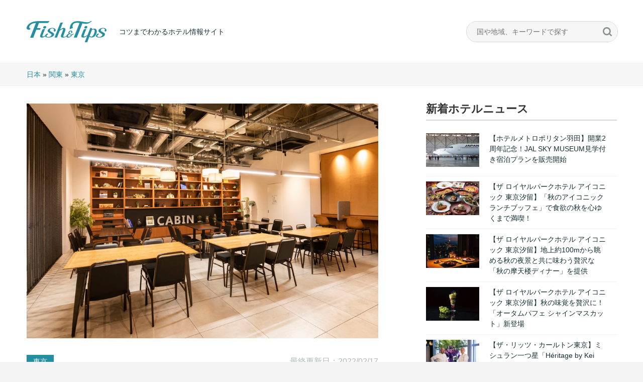

--- FILE ---
content_type: text/html; charset=UTF-8
request_url: https://fishand.tips/column/First_Cabin_Ichigaya/
body_size: 126870
content:






<!DOCTYPE html>

<html lang="ja">


<head>
	<meta charset="UTF-8">




	
	<script async src="https://pagead2.googlesyndication.com/pagead/js/adsbygoogle.js?client=ca-pub-9021317124084085" crossorigin="anonymous"></script>

				<title>「美と健康のホテル」としてリニューアルオープン！【ファーストキャビン市ヶ谷】詳しくご紹介！ | Fish &amp; Tips</title>
	
	
																								
	
	<meta name="description" content="飛行機のファーストクラスをイメージしたコンパクトホテルであるファーストキャビン。心と身体の充実「STAY SMART」を新コンセプトとし、美と健康のホテルをうたう「ファーストキャビン市ヶ谷」が、2022年2月17日リニューアルオープンしまし">
	<meta property="og:type" content="website">
	<meta property="og:image" content="https://fishand.tips/cms/wp-content/uploads/2022/02/fc1fe148a990284f5edac73f50e6927b.jpg">
	<meta property="og:description" content="飛行機のファーストクラスをイメージしたコンパクトホテルであるファーストキャビン。心と身体の充実「STAY SMART」を新コンセプトとし、美と健康のホテルをうたう「ファーストキャビン市ヶ谷」が、2022年2月17日リニューアルオープンしまし">
	<meta property="og:title" content="「美と健康のホテル」としてリニューアルオープン！【ファーストキャビン市ヶ谷】詳しくご紹介！ | ">
	<meta property="og:url" content="https://fishand.tips/column/First_Cabin_Ichigaya/">

	<PageMap>
		<DataObject type="thumbnail">
			<Attribute name="src" value="https://fishand.tips/cms/wp-content/uploads/2022/02/fc1fe148a990284f5edac73f50e6927b.jpg"/>
		</DataObject>
	</PageMap>

		<link rel="canonical" href="https://fishand.tips/column/First_Cabin_Ichigaya/" />

	


	
	<meta property="fb:admins" content="1290747434" />
	<meta name="viewport" content="width=device-width,user-scalable=no" />
	<meta name="format-detection" content="telephone=no">
	<link rel="apple-touch-icon-precomposed" href="/apple-touch-icon-precomposed.png">
	<link rel="shortcut icon" href="/favicon.ico" type="image/ico">
	<link rel="icon" href="/favicon.png" type="image/png">
	<meta name="twitter:site" content="@FishATips">
	<meta name="twitter:card" content="summary">

	<meta name='robots' content='max-image-preview:large' />
	<style>img:is([sizes="auto" i], [sizes^="auto," i]) { contain-intrinsic-size: 3000px 1500px }</style>
	<link rel='stylesheet' id='wp-block-library-css' href='https://fishand.tips/cms/wp-includes/css/dist/block-library/style.min.css?ver=8c401c6622bb3899000799ad853e9aff' type='text/css' media='all' />
<style id='classic-theme-styles-inline-css' type='text/css'>
/*! This file is auto-generated */
.wp-block-button__link{color:#fff;background-color:#32373c;border-radius:9999px;box-shadow:none;text-decoration:none;padding:calc(.667em + 2px) calc(1.333em + 2px);font-size:1.125em}.wp-block-file__button{background:#32373c;color:#fff;text-decoration:none}
</style>
<style id='global-styles-inline-css' type='text/css'>
:root{--wp--preset--aspect-ratio--square: 1;--wp--preset--aspect-ratio--4-3: 4/3;--wp--preset--aspect-ratio--3-4: 3/4;--wp--preset--aspect-ratio--3-2: 3/2;--wp--preset--aspect-ratio--2-3: 2/3;--wp--preset--aspect-ratio--16-9: 16/9;--wp--preset--aspect-ratio--9-16: 9/16;--wp--preset--color--black: #000000;--wp--preset--color--cyan-bluish-gray: #abb8c3;--wp--preset--color--white: #ffffff;--wp--preset--color--pale-pink: #f78da7;--wp--preset--color--vivid-red: #cf2e2e;--wp--preset--color--luminous-vivid-orange: #ff6900;--wp--preset--color--luminous-vivid-amber: #fcb900;--wp--preset--color--light-green-cyan: #7bdcb5;--wp--preset--color--vivid-green-cyan: #00d084;--wp--preset--color--pale-cyan-blue: #8ed1fc;--wp--preset--color--vivid-cyan-blue: #0693e3;--wp--preset--color--vivid-purple: #9b51e0;--wp--preset--gradient--vivid-cyan-blue-to-vivid-purple: linear-gradient(135deg,rgba(6,147,227,1) 0%,rgb(155,81,224) 100%);--wp--preset--gradient--light-green-cyan-to-vivid-green-cyan: linear-gradient(135deg,rgb(122,220,180) 0%,rgb(0,208,130) 100%);--wp--preset--gradient--luminous-vivid-amber-to-luminous-vivid-orange: linear-gradient(135deg,rgba(252,185,0,1) 0%,rgba(255,105,0,1) 100%);--wp--preset--gradient--luminous-vivid-orange-to-vivid-red: linear-gradient(135deg,rgba(255,105,0,1) 0%,rgb(207,46,46) 100%);--wp--preset--gradient--very-light-gray-to-cyan-bluish-gray: linear-gradient(135deg,rgb(238,238,238) 0%,rgb(169,184,195) 100%);--wp--preset--gradient--cool-to-warm-spectrum: linear-gradient(135deg,rgb(74,234,220) 0%,rgb(151,120,209) 20%,rgb(207,42,186) 40%,rgb(238,44,130) 60%,rgb(251,105,98) 80%,rgb(254,248,76) 100%);--wp--preset--gradient--blush-light-purple: linear-gradient(135deg,rgb(255,206,236) 0%,rgb(152,150,240) 100%);--wp--preset--gradient--blush-bordeaux: linear-gradient(135deg,rgb(254,205,165) 0%,rgb(254,45,45) 50%,rgb(107,0,62) 100%);--wp--preset--gradient--luminous-dusk: linear-gradient(135deg,rgb(255,203,112) 0%,rgb(199,81,192) 50%,rgb(65,88,208) 100%);--wp--preset--gradient--pale-ocean: linear-gradient(135deg,rgb(255,245,203) 0%,rgb(182,227,212) 50%,rgb(51,167,181) 100%);--wp--preset--gradient--electric-grass: linear-gradient(135deg,rgb(202,248,128) 0%,rgb(113,206,126) 100%);--wp--preset--gradient--midnight: linear-gradient(135deg,rgb(2,3,129) 0%,rgb(40,116,252) 100%);--wp--preset--font-size--small: 13px;--wp--preset--font-size--medium: 20px;--wp--preset--font-size--large: 36px;--wp--preset--font-size--x-large: 42px;--wp--preset--spacing--20: 0.44rem;--wp--preset--spacing--30: 0.67rem;--wp--preset--spacing--40: 1rem;--wp--preset--spacing--50: 1.5rem;--wp--preset--spacing--60: 2.25rem;--wp--preset--spacing--70: 3.38rem;--wp--preset--spacing--80: 5.06rem;--wp--preset--shadow--natural: 6px 6px 9px rgba(0, 0, 0, 0.2);--wp--preset--shadow--deep: 12px 12px 50px rgba(0, 0, 0, 0.4);--wp--preset--shadow--sharp: 6px 6px 0px rgba(0, 0, 0, 0.2);--wp--preset--shadow--outlined: 6px 6px 0px -3px rgba(255, 255, 255, 1), 6px 6px rgba(0, 0, 0, 1);--wp--preset--shadow--crisp: 6px 6px 0px rgba(0, 0, 0, 1);}:where(.is-layout-flex){gap: 0.5em;}:where(.is-layout-grid){gap: 0.5em;}body .is-layout-flex{display: flex;}.is-layout-flex{flex-wrap: wrap;align-items: center;}.is-layout-flex > :is(*, div){margin: 0;}body .is-layout-grid{display: grid;}.is-layout-grid > :is(*, div){margin: 0;}:where(.wp-block-columns.is-layout-flex){gap: 2em;}:where(.wp-block-columns.is-layout-grid){gap: 2em;}:where(.wp-block-post-template.is-layout-flex){gap: 1.25em;}:where(.wp-block-post-template.is-layout-grid){gap: 1.25em;}.has-black-color{color: var(--wp--preset--color--black) !important;}.has-cyan-bluish-gray-color{color: var(--wp--preset--color--cyan-bluish-gray) !important;}.has-white-color{color: var(--wp--preset--color--white) !important;}.has-pale-pink-color{color: var(--wp--preset--color--pale-pink) !important;}.has-vivid-red-color{color: var(--wp--preset--color--vivid-red) !important;}.has-luminous-vivid-orange-color{color: var(--wp--preset--color--luminous-vivid-orange) !important;}.has-luminous-vivid-amber-color{color: var(--wp--preset--color--luminous-vivid-amber) !important;}.has-light-green-cyan-color{color: var(--wp--preset--color--light-green-cyan) !important;}.has-vivid-green-cyan-color{color: var(--wp--preset--color--vivid-green-cyan) !important;}.has-pale-cyan-blue-color{color: var(--wp--preset--color--pale-cyan-blue) !important;}.has-vivid-cyan-blue-color{color: var(--wp--preset--color--vivid-cyan-blue) !important;}.has-vivid-purple-color{color: var(--wp--preset--color--vivid-purple) !important;}.has-black-background-color{background-color: var(--wp--preset--color--black) !important;}.has-cyan-bluish-gray-background-color{background-color: var(--wp--preset--color--cyan-bluish-gray) !important;}.has-white-background-color{background-color: var(--wp--preset--color--white) !important;}.has-pale-pink-background-color{background-color: var(--wp--preset--color--pale-pink) !important;}.has-vivid-red-background-color{background-color: var(--wp--preset--color--vivid-red) !important;}.has-luminous-vivid-orange-background-color{background-color: var(--wp--preset--color--luminous-vivid-orange) !important;}.has-luminous-vivid-amber-background-color{background-color: var(--wp--preset--color--luminous-vivid-amber) !important;}.has-light-green-cyan-background-color{background-color: var(--wp--preset--color--light-green-cyan) !important;}.has-vivid-green-cyan-background-color{background-color: var(--wp--preset--color--vivid-green-cyan) !important;}.has-pale-cyan-blue-background-color{background-color: var(--wp--preset--color--pale-cyan-blue) !important;}.has-vivid-cyan-blue-background-color{background-color: var(--wp--preset--color--vivid-cyan-blue) !important;}.has-vivid-purple-background-color{background-color: var(--wp--preset--color--vivid-purple) !important;}.has-black-border-color{border-color: var(--wp--preset--color--black) !important;}.has-cyan-bluish-gray-border-color{border-color: var(--wp--preset--color--cyan-bluish-gray) !important;}.has-white-border-color{border-color: var(--wp--preset--color--white) !important;}.has-pale-pink-border-color{border-color: var(--wp--preset--color--pale-pink) !important;}.has-vivid-red-border-color{border-color: var(--wp--preset--color--vivid-red) !important;}.has-luminous-vivid-orange-border-color{border-color: var(--wp--preset--color--luminous-vivid-orange) !important;}.has-luminous-vivid-amber-border-color{border-color: var(--wp--preset--color--luminous-vivid-amber) !important;}.has-light-green-cyan-border-color{border-color: var(--wp--preset--color--light-green-cyan) !important;}.has-vivid-green-cyan-border-color{border-color: var(--wp--preset--color--vivid-green-cyan) !important;}.has-pale-cyan-blue-border-color{border-color: var(--wp--preset--color--pale-cyan-blue) !important;}.has-vivid-cyan-blue-border-color{border-color: var(--wp--preset--color--vivid-cyan-blue) !important;}.has-vivid-purple-border-color{border-color: var(--wp--preset--color--vivid-purple) !important;}.has-vivid-cyan-blue-to-vivid-purple-gradient-background{background: var(--wp--preset--gradient--vivid-cyan-blue-to-vivid-purple) !important;}.has-light-green-cyan-to-vivid-green-cyan-gradient-background{background: var(--wp--preset--gradient--light-green-cyan-to-vivid-green-cyan) !important;}.has-luminous-vivid-amber-to-luminous-vivid-orange-gradient-background{background: var(--wp--preset--gradient--luminous-vivid-amber-to-luminous-vivid-orange) !important;}.has-luminous-vivid-orange-to-vivid-red-gradient-background{background: var(--wp--preset--gradient--luminous-vivid-orange-to-vivid-red) !important;}.has-very-light-gray-to-cyan-bluish-gray-gradient-background{background: var(--wp--preset--gradient--very-light-gray-to-cyan-bluish-gray) !important;}.has-cool-to-warm-spectrum-gradient-background{background: var(--wp--preset--gradient--cool-to-warm-spectrum) !important;}.has-blush-light-purple-gradient-background{background: var(--wp--preset--gradient--blush-light-purple) !important;}.has-blush-bordeaux-gradient-background{background: var(--wp--preset--gradient--blush-bordeaux) !important;}.has-luminous-dusk-gradient-background{background: var(--wp--preset--gradient--luminous-dusk) !important;}.has-pale-ocean-gradient-background{background: var(--wp--preset--gradient--pale-ocean) !important;}.has-electric-grass-gradient-background{background: var(--wp--preset--gradient--electric-grass) !important;}.has-midnight-gradient-background{background: var(--wp--preset--gradient--midnight) !important;}.has-small-font-size{font-size: var(--wp--preset--font-size--small) !important;}.has-medium-font-size{font-size: var(--wp--preset--font-size--medium) !important;}.has-large-font-size{font-size: var(--wp--preset--font-size--large) !important;}.has-x-large-font-size{font-size: var(--wp--preset--font-size--x-large) !important;}
:where(.wp-block-post-template.is-layout-flex){gap: 1.25em;}:where(.wp-block-post-template.is-layout-grid){gap: 1.25em;}
:where(.wp-block-columns.is-layout-flex){gap: 2em;}:where(.wp-block-columns.is-layout-grid){gap: 2em;}
:root :where(.wp-block-pullquote){font-size: 1.5em;line-height: 1.6;}
</style>
<link rel='stylesheet' id='dtree.css-css' href='https://fishand.tips/cms/wp-content/plugins/wp-dtree-30/wp-dtree.min.css?ver=4.4.5' type='text/css' media='all' />
<script type="text/javascript" src="https://fishand.tips/cms/wp-includes/js/jquery/jquery.min.js?ver=3.7.1" id="jquery-core-js"></script>
<script type="text/javascript" src="https://fishand.tips/cms/wp-includes/js/jquery/jquery-migrate.min.js?ver=3.4.1" id="jquery-migrate-js"></script>
<script type="text/javascript" id="dtree-js-extra">
/* <![CDATA[ */
var WPdTreeSettings = {"animate":"1","duration":"250","imgurl":"https:\/\/fishand.tips\/cms\/wp-content\/plugins\/wp-dtree-30\/"};
/* ]]> */
</script>
<script type="text/javascript" src="https://fishand.tips/cms/wp-content/plugins/wp-dtree-30/wp-dtree.min.js?ver=4.4.5" id="dtree-js"></script>
<script type="text/javascript">
<!--
/******************************************************************************
***   COPY PROTECTED BY http://chetangole.com/blog/wp-copyprotect/   version 3.1.0 ****
******************************************************************************/
function clickIE4(){
if (event.button==2){
return false;
}
}
function clickNS4(e){
if (document.layers||document.getElementById&&!document.all){
if (e.which==2||e.which==3){
return false;
}
}
}

if (document.layers){
document.captureEvents(Event.MOUSEDOWN);
document.onmousedown=clickNS4;
}
else if (document.all&&!document.getElementById){
document.onmousedown=clickIE4;
}

document.oncontextmenu=new Function("return false")
// --> 
</script>

<style id="sccss"></style>
	
	<script src="https://unpkg.com/vue@2"></script>
	<script src="https://unpkg.com/axios/dist/axios.min.js"></script>

	<link rel="stylesheet" href="/assets/pickadate/themes/main.css">
	<link rel="stylesheet" href="/assets/pickadate/themes/default.css">
	<link rel="stylesheet" href="/assets/pickadate/themes/default.date.css">
	<link rel="stylesheet" href="/assets/pickadate/themes/default.time.css">

		<link rel="stylesheet" href="/wp-content/themes/ft_pc/common/css/reset.css" type="text/css" media="all">
	<link rel="stylesheet" href="/wp-content/themes/ft_pc/common/css/jquery.bxslider.css" type="text/css" media="all">
	<link rel="stylesheet" href="/wp-content/themes/ft_pc/common/css/global.css?1768973059" type="text/css" media="all">
	<link rel="stylesheet" href="/wp-content/themes/ft_pc/common/css/module.css?1768973059" type="text/css" media="all">


	<link rel="stylesheet" href="https://fishand.tips/cms/wp-content/themes/FISH_AND_TIPS/css/base.css?1768973059" type="text/css" media="all">
	<link rel="stylesheet" href="https://fishand.tips/cms/wp-content/themes/FISH_AND_TIPS/css/module.css?1768973059" type="text/css" media="all">
	
	<link rel="stylesheet" type="text/css" href="//cdnjs.cloudflare.com/ajax/libs/slick-carousel/1.9.0/slick.min.css" />
	<link rel="stylesheet" type="text/css" href="//cdnjs.cloudflare.com/ajax/libs/slick-carousel/1.9.0/slick-theme.min.css" />

	<link rel="stylesheet" href="https://cdnjs.cloudflare.com/ajax/libs/font-awesome/5.15.2/css/all.min.css" integrity="sha512-HK5fgLBL+xu6dm/Ii3z4xhlSUyZgTT9tuc/hSrtw6uzJOvgRr2a9jyxxT1ely+B+xFAmJKVSTbpM/CuL7qxO8w==" crossorigin="anonymous" />

	<style>
		.marker_yellow_hoso {
			background: linear-gradient(transparent 60%, #ffff66 60%);
			font-weight: 1000;
		}
	</style>

	<link rel="stylesheet" href="https://api.fishand.tips/css/base.css" type="text/css" media="all">

	<!-- Google Tag Manager -->
	<script>
		(function(w, d, s, l, i) {
			w[l] = w[l] || [];
			w[l].push({
				'gtm.start': new Date().getTime(),
				event: 'gtm.js'
			});
			var f = d.getElementsByTagName(s)[0],
				j = d.createElement(s),
				dl = l != 'dataLayer' ? '&l=' + l : '';
			j.async = true;
			j.src =
				'https://www.googletagmanager.com/gtm.js?id=' + i + dl;
			f.parentNode.insertBefore(j, f);
		})(window, document, 'script', 'dataLayer', 'GTM-NBKS8DN');
	</script>
	<!-- End Google Tag Manager -->

	<!-- Google tag (gtag.js) -->
	<script async src="https://www.googletagmanager.com/gtag/js?id=G-3236HY9RSK"></script>
	<script>
		window.dataLayer = window.dataLayer || [];

		function gtag() {
			dataLayer.push(arguments);
		}
		gtag('js', new Date());

		gtag('config', 'G-3236HY9RSK');
	</script>

	





</head>


	<body data-rsssl=1 id="low">
		
		<!-- Google Tag Manager (noscript) -->
		<noscript><iframe src="https://www.googletagmanager.com/ns.html?id=GTM-NBKS8DN" height="0" width="0" style="display:none;visibility:hidden"></iframe></noscript>
		<!-- End Google Tag Manager (noscript) -->



		<script async='async' src='https://www.googletagservices.com/tag/js/gpt.js'></script>
		<script>
		  var googletag = googletag || {};
		  googletag.cmd = googletag.cmd || [];
		</script>

		<script>
		  googletag.cmd.push(function() {
		    googletag.defineSlot('/91034956/FAT_PC_ARTICLE_300_A', [300, 250], 'div-gpt-ad-1521888109236-0').addService(googletag.pubads());
		    googletag.defineSlot('/91034956/FAT_PC_ARTICLE_300_B', [300, 250], 'div-gpt-ad-1521888109236-1').addService(googletag.pubads());
		    googletag.defineSlot('/91034956/FAT_PC_ARTICLE_300_C', [300, 250], 'div-gpt-ad-1521888109236-2').addService(googletag.pubads());
		    googletag.pubads().enableSingleRequest();
		    googletag.enableServices();
		  });
		</script>


		<div id="hd" class="clf">
  <header>
		<div class="logowrap">
	    <div id="logo"><a href="/">Fish &amp; Tips</a></div>
			<div class="hd_copy"><p>コツまでわかるホテル情報サイト</p></div>
		</div>

	  <div class="cont clf" id="toolbox">
	    <div class="box">
	      <div class="sbox">
				<form class="search_form" action="https://fishand.tips/" method="get">
					<input name="s" class="search_input" size="20" type="text" placeholder="国や地域、キーワードで探す" />
					<input type="submit" value="検索" id="searchBtn">
		    </form>
	      </div>
	      	          	           	      </div>
	    </div>
	  </div>
	</header>
</div>

		<div class="boxhd post_detail">
			<div class="breadcrumbs">
				<!-- Breadcrumb NavXT 7.4.1 -->
<a title="日本カテゴリのアーカイブ" href="https://fishand.tips/japan/" class="">
<span>日本</span></a> &raquo; <a title="関東カテゴリのアーカイブ" href="https://fishand.tips/japan/kanto/" class="">
<span>関東</span></a> &raquo; <a title="東京カテゴリのアーカイブ" href="https://fishand.tips/japan/kanto/tokyo/" class="">
<span>東京</span></a>			</div>
		</div>

		<div id="cont" class="clf">
			<div class="box">
			    <!-- メインコンテンツ -->
			    <div class="main">
				    <div class="entry-cont">
						
						<!-- メイン画像 -->
						<div class="main_photo">
																																			<img src="https://fishand.tips/cms/wp-content/uploads/2022/02/fc1fe148a990284f5edac73f50e6927b-960x640.jpg" data-lazy-type="image" data-lazy-src="https://fishand.tips/cms/wp-content/uploads/2022/02/fc1fe148a990284f5edac73f50e6927b-960x640.jpg" alt="ラウンジ_6"  width="100%" class="lazy lazy-hidden" style=""/>
																				</div>
						<!-- メイン画像 -->
						
						<!-- メタ情報 -->
						<div class="meta">
							<div class="meta-spot">
							<p class="spot">
								<a href="https://fishand.tips/japan/kanto/tokyo/" class="category-link">東京</a>								</p>							
							</div>
				        	<div class="meta-date"><p class="date">最終更新日：2022/02/17</p></div>
						</div>
						<!-- メタ情報 -->
		
				        <h1>「美と健康のホテル」としてリニューアルオープン！【ファーストキャビン市ヶ谷】詳しくご紹介！</h1>
		
				        				        	<p class="editer">by Fish &amp; Tips</p>
				        
						<label class="alert_label_pt">
							<div class="alert_pt info_pt">
								<span class="alertText_pt">この記事は、アフィリエイトリンクを含んでいます。</span>
							</div>
						</label>

		
				        <div class="cont">
		
				            <!-- 本文 -->
				            

							<div class="text_wrapper">
																	<div class="">
									<p>飛行機のファーストクラスをイメージしたコンパクトホテルであるファーストキャビン。心と身体の充実「STAY SMART」を新コンセプトとし、美と健康のホテルをうたう「ファーストキャビン市ヶ谷」が、2022年2月17日リニューアルオープンしました。ファイテン社と提携した身体を整える客室や美肌効果のある大浴場、ライブラリーの新設、医師監修のファスティングプラン、美と健康のサービスが充実した「ファーストキャビン市ヶ谷」を詳しくご紹介します！<br />
<br />
【公式サイト】<br />
<a href="https://first-cabin.jp/hotels/33" rel="noopener" target="_blank">https://first-cabin.jp/hotels/33</a></p>									</div>
															</div>

							



		
		
		
		
							
		
							<!-- ホテル一覧 start -->
															
																	
									<!-- ////////////////// -->
		
																				<h2>
																																												ファーストキャビン市ヶ谷はどんなとこ？エントランスとフロントは？										</h2>
																				<p>市ヶ谷駅目の前の好立地、外堀沿いに位置する「ファーストキャビン市ヶ谷」。株式会社ファーストキャビンHDが、休業していたファーストキャビンTKP市ヶ谷を「STAY SMART」の新コンセプトのもと、リブランド後初の直営店として開業しました。飛行機のファーストクラスをイメージしたコンパクトホテルで、コンパクトながらも高級感漂う空間が魅力です。</p>
		
																																												<div class="align-center">
														
											            											            														<div class="photo_bg-large"><img class="opt-post-img-large lazy lazy-hidden photo_margin_mid" src="[data-uri]" data-lazy-type="image" data-lazy-src="https://fishand.tips/cms/wp-content/uploads/2022/02/IMG_2718-768x576.jpg" alt="IMG_2718" width="768" height="" style="height:525px !important;"/></div>
													
														
													
													

															
																																																				<small class="text-left photo_caption"><p>TKP市ヶ谷カンファレスセンターと同ビル内にあり、市ヶ谷駅の改札を出て、お堀を渡った向こう側に大きなTKPの文字が目立つビルが見えます。JRと都営線の市ヶ谷駅から徒歩2分、東京メトロ市ヶ谷駅から徒歩1分、駅から近く交通アクセスの良い便利なロケーションです。</p>
</small>
																										
														
		
												</div>
												



																							<div class="align-center">
														
											            											            														<div class="photo_bg-large"><img class="opt-post-img-large lazy lazy-hidden photo_margin_mid" src="[data-uri]" data-lazy-type="image" data-lazy-src="https://fishand.tips/cms/wp-content/uploads/2022/02/IMG_2724-768x576.jpg" alt="IMG_2724" width="768" height="" style="height:525px !important;"/></div>
													
														
													
													

															
																																																				<small class="text-left photo_caption"><p>エントランス。カンファレスセンターの文字の下に、飛行機をモチーフとしたマークとホテル名「FIRST CABIN」のロゴがあります。</p>
</small>
																										
														
		
												</div>
												



																							<div class="align-center">
														
											            											            														<div class="photo_bg-large"><img class="opt-post-img-large lazy lazy-hidden photo_margin_mid" src="[data-uri]" data-lazy-type="image" data-lazy-src="https://fishand.tips/cms/wp-content/uploads/2022/02/6ed05e1161570376ae307801c2fdcb6e-768x512.jpg" alt="ライブラリー_1" width="768" height="" style="height:466px !important;"/></div>
													
														
													
													

															
																																																				<small class="photo_caption"><p>1階ロビーにはライブラリーが新設され、くつろげるソファが設置されています。</p>
</small>
																										
														
		
												</div>
												



																							<div class="align-center">
														
											            											            														<div class="photo_bg-large"><img class="opt-post-img-large lazy lazy-hidden photo_margin_mid" src="[data-uri]" data-lazy-type="image" data-lazy-src="https://fishand.tips/cms/wp-content/uploads/2022/02/dd2b9dc115afdcbbebed74b1d544e520-768x512.jpg" alt="ライブラリー_4" width="768" height="" style="height:466px !important;"/></div>
													
														
													
													

															
																																																				<small class="text-left photo_caption"><p>内装はとてもスタイリッシュ！照明の灯も柔らかく、上質で落ち着いたおしゃれな空間となっています。</p>
</small>
																										
														
		
												</div>
												



																							<div class="align-center">
														
											            											            														<div class="photo_bg-large"><img class="opt-post-img-large lazy lazy-hidden photo_margin_mid" src="[data-uri]" data-lazy-type="image" data-lazy-src="https://fishand.tips/cms/wp-content/uploads/2022/02/8be345c8db3e4ab2574b04f6ad74395e-768x512.jpg" alt="フロント" width="768" height="" style="height:466px !important;"/></div>
													
														
													
													

															
																																																				<small class="photo_caption"><p>フロント</p>
</small>
																										
														
		
												</div>
												



																							<div class="align-center">
														
											            											            														<div class="photo_bg-large"><img class="opt-post-img-large lazy lazy-hidden photo_margin_mid" src="[data-uri]" data-lazy-type="image" data-lazy-src="https://fishand.tips/cms/wp-content/uploads/2022/02/IMG_9452-768x576.jpg" alt="IMG_9452" width="768" height="" style="height:525px !important;"/></div>
													
														
													
													

															
																																																				<small class="text-left photo_caption"><p>宿泊エリアは女性専用フロア・男性専用フロアに分かれ、セキュリティゲートでロックされていますので、女性一人の利用でも安心感があります。</p>
</small>
																										
														
		
												</div>
												



																						
																				
										

																						
																				
																				
										
																						
		
									<!-- ////////////////// -->
									

						<div style="width:100%; text-align:center;">
						<script async src="https://pagead2.googlesyndication.com/pagead/js/adsbygoogle.js?client=ca-pub-9021317124084085"
							crossorigin="anonymous"></script>
						<!-- FAT_NEW_PC_記事内ディスプレイ広告 -->
						<ins class="adsbygoogle"
							style="display:inline-block;width:300px;height:250px"
							data-ad-client="ca-pub-9021317124084085"
							data-ad-slot="4610861447"></ins>
						<script>
							(adsbygoogle = window.adsbygoogle || []).push({});
						</script>

						<script async src="https://pagead2.googlesyndication.com/pagead/js/adsbygoogle.js?client=ca-pub-9021317124084085"
							crossorigin="anonymous"></script>
						<!-- FAT_NEW_PC_記事内ディスプレイ広告 -->
						<ins class="adsbygoogle"
							style="display:inline-block;width:300px;height:250px"
							data-ad-client="ca-pub-9021317124084085"
							data-ad-slot="4610861447"></ins>
						<script>
							(adsbygoogle = window.adsbygoogle || []).push({});
						</script>
						</div>

		
				                    								
																	
									<!-- ////////////////// -->
		
																				<h2>
																																												客室タイプは？										</h2>
																						
																																												<div class="align-center">
														
											            											            														<div class="photo_bg-large"><img class="opt-post-img-large lazy lazy-hidden photo_margin_mid" src="[data-uri]" data-lazy-type="image" data-lazy-src="https://fishand.tips/cms/wp-content/uploads/2022/02/IMG_2749-768x576.jpg" alt="IMG_2749" width="768" height="" style="height:525px !important;"/></div>
													
														
													
													

															
																																																				<small class="text-left photo_caption"><p>客室タイプは、ファイテンルーム、ファーストクラスキャビン、ビジネスクラスキャビン、プレミアムエコノミークラスキャビン、4タイプあります。(女性用キャビンは、ファイテン、ファーストクラス、ビジネスクラスの3タイプのみ)</p>
</small>
																										
														
		
												</div>
												



																							<div class="align-center">
														
											            											            														<div class="photo_bg-large"><img class="opt-post-img-large lazy lazy-hidden photo_margin_mid" src="[data-uri]" data-lazy-type="image" data-lazy-src="https://fishand.tips/cms/wp-content/uploads/2022/02/IMG_2754-768x576.jpg" alt="IMG_2754" width="768" height="" style="height:525px !important;"/></div>
													
														
													
													

															
																																																				<small class="text-left photo_caption"><p>「ファイテンルーム」は、客室の壁や天井にファイテン社の独自技術「メタックス」を塗装し、お部屋にいるだけで疲れを癒す空間となっています。男女各2キャビンと室数限定です。</p>
</small>
																										
														
		
												</div>
												



																							<div class="align-center">
														
											            											            														<div class="photo_bg-large"><img class="opt-post-img-large lazy lazy-hidden photo_margin_mid" src="[data-uri]" data-lazy-type="image" data-lazy-src="https://fishand.tips/cms/wp-content/uploads/2022/02/IMG_2750-768x576.jpg" alt="IMG_2750" width="768" height="" style="height:525px !important;"/></div>
													
														
													
													

															
																																																				<small class="text-left photo_caption"><p>「ファーストクラスキャビン」は、セミダブルベッドを備え、32インチテレビ、サイドテーブルも設置された、まさに地上のファーストクラスで快適に過ごせるお部屋です。幅、奥行き、高さ共に、2.1メートルとゆとりあるサイズで、お部屋の広さ・間取りはファイテンルームも一緒です。</p>
</small>
																										
														
		
												</div>
												



																							<div class="align-center">
														
											            											            														<div class="photo_bg-large"><img class="opt-post-img-large lazy lazy-hidden photo_margin_mid" src="[data-uri]" data-lazy-type="image" data-lazy-src="https://fishand.tips/cms/wp-content/uploads/2022/02/IMG_2759-768x576.jpg" alt="IMG_2759" width="768" height="" style="height:525px !important;"/></div>
													
														
													
													

															
																																																				<small class="text-left photo_caption"><p>どのキャビンにも、キャビンウェアという館内着、歯ブラシ、タオル類、スリッパなどが用意されています。</p>
</small>
																										
														
		
												</div>
												



																							<div class="align-center">
														
											            											            														<div class="photo_bg-large"><img class="opt-post-img-large lazy lazy-hidden photo_margin_mid" src="[data-uri]" data-lazy-type="image" data-lazy-src="https://fishand.tips/cms/wp-content/uploads/2022/02/d7064d2f74555c2317d55dd50434ddee-768x512.jpg" alt="ファーストクラスキャビン_3" width="768" height="" style="height:466px !important;"/></div>
													
														
													
													

															
																																																				<small class="text-left photo_caption"><p>キャビン内にはコンセントが付いており、セキュリティーボックスも備え付けられています。</p>
</small>
																										
														
		
												</div>
												



																							<div class="align-center">
														
											            											            														<div class="photo_bg-large"><img class="opt-post-img-large lazy lazy-hidden photo_margin_mid" src="[data-uri]" data-lazy-type="image" data-lazy-src="https://fishand.tips/cms/wp-content/uploads/2022/02/IMG_2748-768x576.jpg" alt="IMG_2748" width="768" height="" style="height:525px !important;"/></div>
													
														
													
													

															
																																																				<small class="text-left photo_caption"><p>「ビジネスクラスキャビン」は、コンパクトながらも圧迫感はなく、設備の整った居心地の良い空間となっています。こちらも32インチテレビが設置されています。ビジネスクラス以上のお部屋のベッドはエアウィーヴで、寝心地も良いです。</p>
</small>
																										
														
		
												</div>
												



																							<div class="align-center">
														
											            											            														<div class="photo_bg-large"><img class="opt-post-img-large lazy lazy-hidden photo_margin_mid" src="[data-uri]" data-lazy-type="image" data-lazy-src="https://fishand.tips/cms/wp-content/uploads/2022/02/IMG_2763-768x576.jpg" alt="IMG_2763" width="768" height="" style="height:525px !important;"/></div>
													
														
													
													

															
																																																				<small class="text-left photo_caption"><p>「プレミアムエコノミークラスキャビン」は、さらにコンパクトでリーズナブルなお部屋となっています。二段ベッドのように区切られ、高さは1.4メートル、24インチテレビが設置され、靴箱も備わり機能的な空間です。</p>
</small>
																										
														
		
												</div>
												



																						
																				
										

																						
																				
																				
										
																						
		
									<!-- ////////////////// -->
									

						<div style="width:100%; text-align:center;">
						<script async src="https://pagead2.googlesyndication.com/pagead/js/adsbygoogle.js?client=ca-pub-9021317124084085"
							crossorigin="anonymous"></script>
						<!-- FAT_NEW_PC_記事内ディスプレイ広告 -->
						<ins class="adsbygoogle"
							style="display:inline-block;width:300px;height:250px"
							data-ad-client="ca-pub-9021317124084085"
							data-ad-slot="4610861447"></ins>
						<script>
							(adsbygoogle = window.adsbygoogle || []).push({});
						</script>

						<script async src="https://pagead2.googlesyndication.com/pagead/js/adsbygoogle.js?client=ca-pub-9021317124084085"
							crossorigin="anonymous"></script>
						<!-- FAT_NEW_PC_記事内ディスプレイ広告 -->
						<ins class="adsbygoogle"
							style="display:inline-block;width:300px;height:250px"
							data-ad-client="ca-pub-9021317124084085"
							data-ad-slot="4610861447"></ins>
						<script>
							(adsbygoogle = window.adsbygoogle || []).push({});
						</script>
						</div>

		
				                    								
																	
									<!-- ////////////////// -->
		
																				<h2>
																																												ライブラリー＆ラウンジ										</h2>
																						
																																												<div class="align-center">
														
											            											            														<div class="photo_bg-large"><img class="opt-post-img-large lazy lazy-hidden photo_margin_mid" src="[data-uri]" data-lazy-type="image" data-lazy-src="https://fishand.tips/cms/wp-content/uploads/2022/02/631220a63a0d53ba6163136c9296c3dc-768x512.jpg" alt="ライブラリー_3" width="768" height="" style="height:466px !important;"/></div>
													
														
													
													

															
																																																				<small class="text-left photo_caption"><p>心の充実のため読書が楽しめるエリアとして、ロビーにはライブラリーが備わっています。ライブラリーにはライフスタイル本や小説が並び、また、自身のスマートフォンから、4万冊以上の雑誌・漫画が読み放題となるオンラインサービスも無料で利用できます。</p>
</small>
																										
														
		
												</div>
												



																							<div class="align-center">
														
											            											            														<div class="photo_bg-large"><img class="opt-post-img-large lazy lazy-hidden photo_margin_mid" src="[data-uri]" data-lazy-type="image" data-lazy-src="https://fishand.tips/cms/wp-content/uploads/2022/02/fc1fe148a990284f5edac73f50e6927b-768x512.jpg" alt="ラウンジ_6" width="768" height="" style="height:466px !important;"/></div>
													
														
													
													

															
																																																				<small class="photo_caption"><p>ロビーの奥には共用ラウンジも備わっています。</p>
</small>
																										
														
		
												</div>
												



																							<div class="align-center">
														
											            											            														<div class="photo_bg-large"><img class="opt-post-img-large lazy lazy-hidden photo_margin_mid" src="[data-uri]" data-lazy-type="image" data-lazy-src="https://fishand.tips/cms/wp-content/uploads/2022/02/7f09848ebdbab0c87aa1e2ee95254eb3-768x512.jpg" alt="ラウンジ_2" width="768" height="" style="height:466px !important;"/></div>
													
														
													
													

															
																																																				<small class="text-left photo_caption"><p>ラウンジには、無料でいただけるデトックスウォーターが用意され、有料でナッツバーやコーヒー紅茶もいただけます。</p>
</small>
																										
														
		
												</div>
												



																							<div class="align-center">
														
											            											            														<div class="photo_bg-large"><img class="opt-post-img-large lazy lazy-hidden photo_margin_mid" src="[data-uri]" data-lazy-type="image" data-lazy-src="https://fishand.tips/cms/wp-content/uploads/2022/02/ac2f8f695ea07001e4807d2dfdf3b34d-768x512.jpg" alt="バーエリア_1" width="768" height="" style="height:466px !important;"/></div>
													
														
													
													

															
																																																				<small class="text-left photo_caption"><p>バーカウンターもあり、作りたてスムージーやアルコールも楽しむことができます。<br />
※アルコールの提供は、社会情勢等により休止・変更の場合がありますので事前にご確認ください。</p>
</small>
																										
														
		
												</div>
												



																							<div class="align-center">
														
											            											            														<div class="photo_bg-large"><img class="opt-post-img-large lazy lazy-hidden photo_margin_mid" src="[data-uri]" data-lazy-type="image" data-lazy-src="https://fishand.tips/cms/wp-content/uploads/2022/02/d604d4713f0bb0c6430cec89ac571986-768x512.jpg" alt="スムージー" width="768" height="" style="height:466px !important;"/></div>
													
														
													
													

															
																																																				<small class="photo_caption"><p>青山の本格スムージー専門店が開発した自然由来の原材料を使用したスムージー</p>
</small>
																										
														
		
												</div>
												



																						
																				
										

																						
																				
																				
										
																						
		
									<!-- ////////////////// -->
									

						<div style="width:100%; text-align:center;">
						<script async src="https://pagead2.googlesyndication.com/pagead/js/adsbygoogle.js?client=ca-pub-9021317124084085"
							crossorigin="anonymous"></script>
						<!-- FAT_NEW_PC_記事内ディスプレイ広告 -->
						<ins class="adsbygoogle"
							style="display:inline-block;width:300px;height:250px"
							data-ad-client="ca-pub-9021317124084085"
							data-ad-slot="4610861447"></ins>
						<script>
							(adsbygoogle = window.adsbygoogle || []).push({});
						</script>

						<script async src="https://pagead2.googlesyndication.com/pagead/js/adsbygoogle.js?client=ca-pub-9021317124084085"
							crossorigin="anonymous"></script>
						<!-- FAT_NEW_PC_記事内ディスプレイ広告 -->
						<ins class="adsbygoogle"
							style="display:inline-block;width:300px;height:250px"
							data-ad-client="ca-pub-9021317124084085"
							data-ad-slot="4610861447"></ins>
						<script>
							(adsbygoogle = window.adsbygoogle || []).push({});
						</script>
						</div>

		
				                    								
																	
									<!-- ////////////////// -->
		
																				<h2>
																																												大浴場										</h2>
																						
																																												<div class="align-center">
														
											            											            														<div class="photo_bg-large"><img class="opt-post-img-large lazy lazy-hidden photo_margin_mid" src="[data-uri]" data-lazy-type="image" data-lazy-src="https://fishand.tips/cms/wp-content/uploads/2022/02/IMG_2785-768x576.jpg" alt="IMG_2785" width="768" height="" style="height:525px !important;"/></div>
													
														
													
													

															
																																																				<small class="text-left photo_caption"><p>男女各専用エリアに、大浴場・シャワーブース・コインランドリーが備わっています。専用エリア内ですので安心して利用できます。</p>
</small>
																										
														
		
												</div>
												



																							<div class="align-center">
														
											            											            														<div class="photo_bg-large"><img class="opt-post-img-large lazy lazy-hidden photo_margin_mid" src="[data-uri]" data-lazy-type="image" data-lazy-src="https://fishand.tips/cms/wp-content/uploads/2022/02/IMG_9447-768x576.jpg" alt="IMG_9447" width="768" height="" style="height:525px !important;"/></div>
													
														
													
													

															
																																																				<small class="text-left photo_caption"><p>大浴場は、美肌・リラックス効果のある「ファイテンウォーターシステム」を取り入れています。(工事は4月完了予定のため、オープン時は同効果の入浴剤・アクアゴールドの湯を使用)</p>
</small>
																										
														
		
												</div>
												



																							<div class="align-center">
														
											            											            														<div class="photo_bg-large"><img class="opt-post-img-large lazy lazy-hidden photo_margin_mid" src="[data-uri]" data-lazy-type="image" data-lazy-src="https://fishand.tips/cms/wp-content/uploads/2022/02/dfc65f34c32bf32b497d7cf260d23f6a-768x512.jpg" alt="ファイテンシャワーヘッド" width="768" height="" style="height:466px !important;"/></div>
													
														
													
													

															
																																																				<small class="text-left photo_caption"><p>シャワーヘッドも特殊技術でマイクロバブルを生成するファイテンシャワーヘッドで、シルクのような柔らかい肌触りのシャワーで美髪・美肌効果が期待できます。</p>
</small>
																										
														
		
												</div>
												



																							<div class="align-center">
														
											            											            														<div class="photo_bg-large"><img class="opt-post-img-large lazy lazy-hidden photo_margin_mid" src="[data-uri]" data-lazy-type="image" data-lazy-src="https://fishand.tips/cms/wp-content/uploads/2022/02/5c0c0694246e0ef99e21e29a18dba34a-768x512.jpg" alt="女性用アメニティ_1" width="768" height="" style="height:466px !important;"/></div>
													
														
													
													

															
																																																				<small class="text-left photo_caption"><p>女性用大浴場には、プロ仕様の高機能ドライヤー「YUKOドライヤー」が設置されています。ヘアアイロンやスキンケア化粧品も備わり、有料で顔から体まで使える超音波美顔器「京の肌エコー」の貸し出しもしているそうで、女性に嬉しい美のサービスが充実しています。</p>
</small>
																										
														
		
												</div>
												



																							<div class="align-center">
														
											            											            														<div class="photo_bg-large"><img class="opt-post-img-large lazy lazy-hidden photo_margin_mid" src="[data-uri]" data-lazy-type="image" data-lazy-src="https://fishand.tips/cms/wp-content/uploads/2022/02/IMG_2776-768x576.jpg" alt="IMG_2776" width="768" height="" style="height:525px !important;"/></div>
													
														
													
													

															
																																																				<small class="photo_caption"><p>パウダールームの横にはコインランドリーも備わっています。</p>
</small>
																										
														
		
												</div>
												



																						
																				
										

																						
																				
																				
										
																						
		
									<!-- ////////////////// -->
									

						<div style="width:100%; text-align:center;">
						<script async src="https://pagead2.googlesyndication.com/pagead/js/adsbygoogle.js?client=ca-pub-9021317124084085"
							crossorigin="anonymous"></script>
						<!-- FAT_NEW_PC_記事内ディスプレイ広告 -->
						<ins class="adsbygoogle"
							style="display:inline-block;width:300px;height:250px"
							data-ad-client="ca-pub-9021317124084085"
							data-ad-slot="4610861447"></ins>
						<script>
							(adsbygoogle = window.adsbygoogle || []).push({});
						</script>

						<script async src="https://pagead2.googlesyndication.com/pagead/js/adsbygoogle.js?client=ca-pub-9021317124084085"
							crossorigin="anonymous"></script>
						<!-- FAT_NEW_PC_記事内ディスプレイ広告 -->
						<ins class="adsbygoogle"
							style="display:inline-block;width:300px;height:250px"
							data-ad-client="ca-pub-9021317124084085"
							data-ad-slot="4610861447"></ins>
						<script>
							(adsbygoogle = window.adsbygoogle || []).push({});
						</script>
						</div>

		
				                    								
																	
									<!-- ////////////////// -->
		
																				<h2>
																																												ファスティングプラン										</h2>
																				<p>美と健康のホテルとして、無理なくファスティングに取り組める医師監修のファスティングプランを提供しています。話題の16時間断食を取り入れたプランで、お腹が空いた時のレスキューフードや、お部屋でできる独自の筋トレプログラムが用意されており、宿泊料金にプラス1000円でどのお部屋でも利用できるようです。</p>
		
																																												<div class="align-center">
														
											            											            														<div class="photo_bg-large"><img class="opt-post-img-large lazy lazy-hidden photo_margin_mid" src="[data-uri]" data-lazy-type="image" data-lazy-src="https://fishand.tips/cms/wp-content/uploads/2022/02/8cf61ace284d8d88a024c819e7fb6aa1-768x512.jpg" alt="ファーストファスティング_サービス" width="768" height="" style="height:466px !important;"/></div>
													
														
													
													

															
																																																				<small class="text-left photo_caption"><p>プラン特典として、ラウンジのナッツバー食べ放題、バーカウンターで作りたてスムージーかハイボールどちらか1杯サービス、高級美顔器「肌エコー」無料レンタルが付いています。</p>
</small>
																										
														
		
												</div>
												



																							<div class="align-center">
														
											            											            														<div class="photo_bg-large"><img class="opt-post-img-large lazy lazy-hidden photo_margin_mid" src="[data-uri]" data-lazy-type="image" data-lazy-src="https://fishand.tips/cms/wp-content/uploads/2022/02/1113618dd96c504fce1704c261b20cec-768x512.jpg" alt="ファーストファスティング_筋トレプログラム動画01" width="768" height="" style="height:466px !important;"/></div>
													
														
													
													

															
																																																				<small class="text-left photo_caption"><p>キャビン内のベッドの上でできるオリジナルの筋トレ動画が限定配信され、動画をみながら無理のないトレーニングを行えます。</p>
</small>
																										
														
		
												</div>
												



																						
																				
										

																						
																				
																				
										
																						
		
									<!-- ////////////////// -->
									

						<div style="width:100%; text-align:center;">
						<script async src="https://pagead2.googlesyndication.com/pagead/js/adsbygoogle.js?client=ca-pub-9021317124084085"
							crossorigin="anonymous"></script>
						<!-- FAT_NEW_PC_記事内ディスプレイ広告 -->
						<ins class="adsbygoogle"
							style="display:inline-block;width:300px;height:250px"
							data-ad-client="ca-pub-9021317124084085"
							data-ad-slot="4610861447"></ins>
						<script>
							(adsbygoogle = window.adsbygoogle || []).push({});
						</script>

						<script async src="https://pagead2.googlesyndication.com/pagead/js/adsbygoogle.js?client=ca-pub-9021317124084085"
							crossorigin="anonymous"></script>
						<!-- FAT_NEW_PC_記事内ディスプレイ広告 -->
						<ins class="adsbygoogle"
							style="display:inline-block;width:300px;height:250px"
							data-ad-client="ca-pub-9021317124084085"
							data-ad-slot="4610861447"></ins>
						<script>
							(adsbygoogle = window.adsbygoogle || []).push({});
						</script>
						</div>

		
				                    								
																	
									<!-- ////////////////// -->
		
																				<h2>
																																												まとめ										</h2>
																				<p>「ファーストキャビン市ヶ谷」は、コンパクトホテルながらおしゃれでラグジュアリーな空間を提供しています。ライブラリー、ラウンジ＆バー、大浴場と充実した共有スペース、充実したアメニティと美と健康のサービス、ただ宿泊するだけではないリラックス時間を体験できます。ビジネスホテルよりリーズナブルに、都心で気軽に安心快適な宿泊ができるホテルで、ぜひリフレッシュしてみてははいかがでしょうか？</p>
		
																																												<div class="align-center">
														
											            											            														<div class="photo_bg-large"><img class="opt-post-img-large lazy lazy-hidden photo_margin_standard" src="[data-uri]" data-lazy-type="image" data-lazy-src="https://fishand.tips/cms/wp-content/uploads/2022/02/6702896ca8e6e7cb6b424825f4183b3d-768x512.jpg" alt="ファーストクラスキャビン_4" width="768" height="" style="height:466px !important;"/></div>
													
														
													
													

															
														
		
												</div>
												



																						
																				
										

																						
																				
																				
										
																						
		
									<!-- ////////////////// -->
									

						<div style="width:100%; text-align:center;">
						<script async src="https://pagead2.googlesyndication.com/pagead/js/adsbygoogle.js?client=ca-pub-9021317124084085"
							crossorigin="anonymous"></script>
						<!-- FAT_NEW_PC_記事内ディスプレイ広告 -->
						<ins class="adsbygoogle"
							style="display:inline-block;width:300px;height:250px"
							data-ad-client="ca-pub-9021317124084085"
							data-ad-slot="4610861447"></ins>
						<script>
							(adsbygoogle = window.adsbygoogle || []).push({});
						</script>

						<script async src="https://pagead2.googlesyndication.com/pagead/js/adsbygoogle.js?client=ca-pub-9021317124084085"
							crossorigin="anonymous"></script>
						<!-- FAT_NEW_PC_記事内ディスプレイ広告 -->
						<ins class="adsbygoogle"
							style="display:inline-block;width:300px;height:250px"
							data-ad-client="ca-pub-9021317124084085"
							data-ad-slot="4610861447"></ins>
						<script>
							(adsbygoogle = window.adsbygoogle || []).push({});
						</script>
						</div>

		
				                    																						<!-- ホテル一覧 end -->

							
							<!-- 締めの文章 -->
														<!-- 締めの文章 -->





							

						
		
									
		
							<!-- こちらのホテルもおすすめ！ -->
							<div class='yarpp yarpp-related yarpp-related-website yarpp-template-yarpp-template-fishandtips-pc'>
<h2 class="label">「このホテルを見た人」が閲覧している別のホテル</h2>

<div id="recomend">

    <ul>
    <li><a href="https://fishand.tips/hotel/Cerulean_Tower_Tokyu_Hotel/" class="ph"><img width="460" height="340" src="https://fishand.tips/cms/wp-content/uploads/2019/05/3133188db450445d43cdf95a7a9db5a7-460x340.jpg" class="post-thumb- wp-post-image" alt="" decoding="async" loading="lazy" /></a><p><a href="https://fishand.tips/hotel/Cerulean_Tower_Tokyu_Hotel/">セルリアンタワー東急ホテル</a></p><p class="type">エグゼクティブフロア　スーペリアキング</p></li><!-- (2)-->
<li><a href="https://fishand.tips/travel/Tokyo_st_Ginza_hotels/" class="ph"><img width="460" height="340" src="https://fishand.tips/cms/wp-content/uploads/2020/04/IMG_4634-460x340.png" class="post-thumb- wp-post-image" alt="" decoding="async" loading="lazy" /></a><p><a href="https://fishand.tips/travel/Tokyo_st_Ginza_hotels/">絶対失敗しない！【東京駅・銀座周辺 ホテル選び】人気おすすめホテル</a></p></li><!-- (2)-->
<li><a href="https://fishand.tips/hotel/The_Prince_Gallery_Tokyo_Kioicho_a_Luxury_Collection_Hotel/" class="ph"><img width="460" height="340" src="https://fishand.tips/cms/wp-content/uploads/2019/09/IMG_5619_Fotor-460x340.jpg" class="post-thumb- wp-post-image" alt="" decoding="async" loading="lazy" /></a><p><a href="https://fishand.tips/hotel/The_Prince_Gallery_Tokyo_Kioicho_a_Luxury_Collection_Hotel/">ザ・プリンスギャラリー 東京紀尾井町, ラグジュアリーコレクションホテル</a></p><p class="type">クラブ デラックス キング</p></li><!-- (2)-->
<li><a href="https://fishand.tips/hotel/Hotel_Gracery_Shinjuku/" class="ph"><img width="460" height="340" src="https://fishand.tips/cms/wp-content/uploads/2019/09/DSC05121-460x340.jpg" class="post-thumb- wp-post-image" alt="" decoding="async" loading="lazy" /></a><p><a href="https://fishand.tips/hotel/Hotel_Gracery_Shinjuku/">ホテルグレイスリー新宿</a></p><p class="type">ダブルルーム</p></li><!-- (2)-->
<li><a href="https://fishand.tips/hotel/Lagent_Hotel_Shinjuku_Kabukicho/" class="ph"><img width="460" height="340" src="https://fishand.tips/cms/wp-content/uploads/2019/09/IMG_4825-460x340.jpg" class="post-thumb- wp-post-image" alt="" decoding="async" loading="lazy" /></a><p><a href="https://fishand.tips/hotel/Lagent_Hotel_Shinjuku_Kabukicho/">ラ・ジェント・ホテル新宿歌舞伎町</a></p><p class="type">スタンダード ツインルーム</p></li><!-- (2)-->
<li><a href="https://fishand.tips/hotel/The_Okura_Tokyo/" class="ph"><img width="460" height="340" src="https://fishand.tips/cms/wp-content/uploads/2019/09/DSC5294-460x340.jpg" class="post-thumb- wp-post-image" alt="" decoding="async" loading="lazy" /></a><p><a href="https://fishand.tips/hotel/The_Okura_Tokyo/">The Okura Tokyo</a></p><p class="type">プレステージ ダブルルーム ビューバス付 クラブラウンジ利用</p></li><!-- (2)-->
<li><a href="https://fishand.tips/hotel/The_Lively_Azabujuban_Tokyo/" class="ph"><img width="460" height="340" src="https://fishand.tips/cms/wp-content/uploads/2020/05/e27166d7b55ed1e4983ca054cb065c58-460x340.jpg" class="post-thumb- wp-post-image" alt="" decoding="async" loading="lazy" /></a><p><a href="https://fishand.tips/hotel/The_Lively_Azabujuban_Tokyo/">THE LIVELY (ザ・ライブリー）東京麻布十番</a></p><p class="type">スタンダードダブル</p></li><!-- (2)-->
<li><a href="https://fishand.tips/hotel/Candeohotels_Tokyo_Shimbashi/" class="ph"><img width="460" height="340" src="https://fishand.tips/cms/wp-content/uploads/2020/07/IMG_5039-460x340.jpg" class="post-thumb- wp-post-image" alt="" decoding="async" loading="lazy" /></a><p><a href="https://fishand.tips/hotel/Candeohotels_Tokyo_Shimbashi/">カンデオホテルズ東京新橋</a></p><p class="type">キング</p></li><!-- (2)-->
<li><a href="https://fishand.tips/hotel/Conrad_Tokyo/" class="ph"><img width="460" height="340" src="https://fishand.tips/cms/wp-content/uploads/2020/08/efa68bae29cde7d62e72c71a0d52904c-460x340.jpg" class="post-thumb- wp-post-image" alt="" decoding="async" loading="lazy" /></a><p><a href="https://fishand.tips/hotel/Conrad_Tokyo/">コンラッド東京</a></p><p class="type">シティルーム ツイン</p></li><!-- (2)-->
<li><a href="https://fishand.tips/hotel/The_Royal_Park_Canvas_Ginza8/" class="ph"><img width="460" height="340" src="https://fishand.tips/cms/wp-content/uploads/2020/08/IMG_6759-1-460x340.jpg" class="post-thumb- wp-post-image" alt="" decoding="async" loading="lazy" /></a><p><a href="https://fishand.tips/hotel/The_Royal_Park_Canvas_Ginza8/">ザ ロイヤルパーク キャンバス 銀座８</a></p><p class="type">スーペリアツイン</p></li><!-- (2)-->
<li><a href="https://fishand.tips/hotel/Hotel_Ryumeikan_Tokyo/" class="ph"><img width="460" height="340" src="https://fishand.tips/cms/wp-content/uploads/2020/08/IMG_2159-460x340.jpg" class="post-thumb- wp-post-image" alt="" decoding="async" loading="lazy" /></a><p><a href="https://fishand.tips/hotel/Hotel_Ryumeikan_Tokyo/">ホテル龍名館東京</a></p><p class="type">フォーラスダブルC -JAPANESE MODERN-</p></li><!-- (2)-->
<li><a href="https://fishand.tips/hotel/Mitsui_Garden_Hotel_Nihonbashi_Premier/" class="ph"><img width="460" height="340" src="https://fishand.tips/cms/wp-content/uploads/2020/09/IMG_9288-460x340.jpg" class="post-thumb- wp-post-image" alt="" decoding="async" loading="lazy" /></a><p><a href="https://fishand.tips/hotel/Mitsui_Garden_Hotel_Nihonbashi_Premier/">三井ガーデンホテル日本橋プレミア</a></p><p class="type">スーペリアクイーン</p></li><!-- (2)-->
<li><a href="https://fishand.tips/hotel/Tokyo_Prince_Hotel/" class="ph"><img width="460" height="340" src="https://fishand.tips/cms/wp-content/uploads/2020/10/08c152574998053dabf69c960214054e-460x340.jpg" class="post-thumb- wp-post-image" alt="" decoding="async" loading="lazy" /></a><p><a href="https://fishand.tips/hotel/Tokyo_Prince_Hotel/">東京プリンスホテル</a></p><p class="type">スーペリアダブルルーム（アッパーフロア）</p></li><!-- (2)-->
<li><a href="https://fishand.tips/hotel/Tmark_City_Hotel_Tokyo_Omori/" class="ph"><img width="460" height="340" src="https://fishand.tips/cms/wp-content/uploads/2020/11/IMG_6146-460x340.jpg" class="post-thumb- wp-post-image" alt="" decoding="async" loading="lazy" /></a><p><a href="https://fishand.tips/hotel/Tmark_City_Hotel_Tokyo_Omori/">Ｔマークシティホテル東京大森</a></p><p class="type">ダブルルーム</p></li><!-- (2)-->
<li><a href="https://fishand.tips/hotel/Roppongi-Hotel-S/" class="ph"><img width="460" height="340" src="https://fishand.tips/cms/wp-content/uploads/2021/10/5de67e85cda200c9872423f85411731b-3-460x340.jpg" class="post-thumb- wp-post-image" alt="" decoding="async" loading="lazy" /></a><p><a href="https://fishand.tips/hotel/Roppongi-Hotel-S/">六本木ホテル S</a></p><p class="type">プレミアム・ラグジュアリールーム</p></li><!-- (2)-->
<li><a href="https://fishand.tips/hotel/Minn_Higashiueno/" class="ph"><img width="460" height="340" src="https://fishand.tips/cms/wp-content/uploads/2022/08/IMG_8112_Fotor-460x340.jpg" class="post-thumb- wp-post-image" alt="" decoding="async" loading="lazy" /></a><p><a href="https://fishand.tips/hotel/Minn_Higashiueno/">Minn 東上野</a></p><p class="type">デラックスルーム（4Beds）</p></li><!-- (2)-->
<li><a href="https://fishand.tips/hotel/The_Strings_Tokyo_Intercontinental/" class="ph"><img width="460" height="340" src="https://fishand.tips/cms/wp-content/uploads/2022/12/dc4096e459df7279bfcd550575e9f392-460x340.jpg" class="post-thumb- wp-post-image" alt="" decoding="async" loading="lazy" /></a><p><a href="https://fishand.tips/hotel/The_Strings_Tokyo_Intercontinental/">ストリングスホテル東京インターコンチネンタル</a></p><p class="type">クラシックアーバンキング</p></li><!-- (2)-->
<li><a href="https://fishand.tips/hotel/Karakusa_Hotel_Colors_Tokyo_Yaesu/" class="ph"><img width="460" height="340" src="https://fishand.tips/cms/wp-content/uploads/2023/03/IMG_9637-460x340.jpg" class="post-thumb- wp-post-image" alt="" decoding="async" loading="lazy" /></a><p><a href="https://fishand.tips/hotel/Karakusa_Hotel_Colors_Tokyo_Yaesu/">からくさホテルカラーズ東京八重洲</a></p><p class="type"></p></li><!-- (2)-->
<li><a href="https://fishand.tips/hotel/Minn_Kappabashi/" class="ph"><img width="460" height="340" src="https://fishand.tips/cms/wp-content/uploads/2023/06/IMG_5068-460x340.jpg" class="post-thumb- wp-post-image" alt="" decoding="async" loading="lazy" /></a><p><a href="https://fishand.tips/hotel/Minn_Kappabashi/">Minn かっぱ橋</a></p><p class="type">スーペリア5ベッド</p></li><!-- (2)-->
<li><a href="https://fishand.tips/hotel/the_royal_park_ginza6/" class="ph"><img width="460" height="340" src="https://fishand.tips/cms/wp-content/uploads/2024/05/IMG_2250-2-460x340.jpg" class="post-thumb- wp-post-image" alt="" decoding="async" loading="lazy" /></a><p><a href="https://fishand.tips/hotel/the_royal_park_ginza6/">ザ ロイヤルパークホテル 銀座6丁目</a></p><p class="type">スタンダードツイン</p></li><!-- (2)-->    </ul>
	
	<style>
		.yarpp-related a {
			font-weight: normal !important;	
		}
	</style>
	
</div>
</div>
							<!-- こちらのホテルもおすすめ！ -->
							
							<!-- 同じエリアのオススメホテル -->
																					<h2 class="label">おすすめ記事</h2>
							<div id="recomend">
							    <ul>
							    <li><a href="https://fishand.tips/column/2025110601/" class="ph"><img width="460" height="340" src="https://fishand.tips/cms/wp-content/uploads/2025/11/IMG_9583-460x340.webp" class="post-thumb-242729 wp-post-image" alt="" decoding="async" loading="lazy" /></a><p><a href="https://fishand.tips/column/2025110601/">実食レポ！【シェラトン・グランデ・トーキョーベイ・ホテル 】クリスマスブッフェ＆クリスマスケーキコレクション2025！</a></p><p class="type"></p></li><!-- ()-->
<li><a href="https://fishand.tips/column/hyogo-power-spots/" class="ph"><img width="460" height="340" src="https://fishand.tips/cms/wp-content/uploads/2025/07/IMG_1866-460x340.jpg" class="post-thumb-242729 wp-post-image" alt="" decoding="async" loading="lazy" /></a><p><a href="https://fishand.tips/column/hyogo-power-spots/">【兵庫県のパワースポット5選】運気も景色も“ひと味違う”関西の聖地巡礼！</a></p><p class="type"></p></li><!-- ()-->
<li><a href="https://fishand.tips/column/shikoku-powerspot/" class="ph"><img width="460" height="340" src="https://fishand.tips/cms/wp-content/uploads/2025/07/IMG_2026-460x340.webp" class="post-thumb-242729 wp-post-image" alt="" decoding="async" loading="lazy" /></a><p><a href="https://fishand.tips/column/shikoku-powerspot/">四国のパワースポット4選！お遍路文化と自然の力が導く「浄化」と「再生」の旅</a></p><p class="type"></p></li><!-- ()-->
<li><a href="https://fishand.tips/column/kumamoto-power-spots/" class="ph"><img width="460" height="340" src="https://fishand.tips/cms/wp-content/uploads/2025/07/eb2d921d4d6115c9f69cbc84ad9adf2f-460x340.webp" class="post-thumb-242729 wp-post-image" alt="" decoding="async" loading="lazy" /></a><p><a href="https://fishand.tips/column/kumamoto-power-spots/">【熊本県のパワースポット5選】“火と水”のエネルギーが宿る、魂が目覚める場所へ！</a></p><p class="type"></p></li><!-- ()-->
<li><a href="https://fishand.tips/column/kagoshima-power-spots/" class="ph"><img width="460" height="340" src="https://fishand.tips/cms/wp-content/uploads/2025/07/IMG_5366-2-1-460x340.webp" class="post-thumb-242729 wp-post-image" alt="" decoding="async" loading="lazy" /></a><p><a href="https://fishand.tips/column/kagoshima-power-spots/">【鹿児島県のパワースポット5選】大地のエネルギーに触れる、魂を整える旅へ！</a></p><p class="type"></p></li><!-- ()-->
<li><a href="https://fishand.tips/column/2025110501/" class="ph"><img width="460" height="340" src="https://fishand.tips/cms/wp-content/uploads/2025/11/IMG_9351-460x340.webp" class="post-thumb-242729 wp-post-image" alt="" decoding="async" loading="lazy" /></a><p><a href="https://fishand.tips/column/2025110501/">六本木ヒルズが彩る冬の風物詩！けやき坂イルミネーション2025完全ガイド！</a></p><p class="type"></p></li><!-- ()-->
<li><a href="https://fishand.tips/column/2025092201/" class="ph"><img width="460" height="340" src="https://fishand.tips/cms/wp-content/uploads/2025/09/juno-202509211308-460x340.webp" class="post-thumb-242729 wp-post-image" alt="" decoding="async" loading="lazy" /></a><p><a href="https://fishand.tips/column/2025092201/">【海外旅行者必見】海外ホテル予約の失敗しないコツ10選｜安全・快適・お得な滞在を実現するために</a></p><p class="type"></p></li><!-- ()-->
<li><a href="https://fishand.tips/column/yamaguchi-power-spots/" class="ph"><img width="460" height="340" src="https://fishand.tips/cms/wp-content/uploads/2025/07/27050050_m-460x340.webp" class="post-thumb-242729 wp-post-image" alt="" decoding="async" loading="lazy" /></a><p><a href="https://fishand.tips/column/yamaguchi-power-spots/">【山口県のパワースポット5選】“日本の端”は“はじまりの地”だった！境界の地で運を動かす開運旅</a></p><p class="type"></p></li><!-- ()-->
<li><a href="https://fishand.tips/column/hotel-member/" class="ph"><img width="460" height="340" src="https://fishand.tips/cms/wp-content/uploads/2025/04/juno-202504231038-460x340.jpeg" class="post-thumb-242729 wp-post-image" alt="" decoding="async" loading="lazy" /></a><p><a href="https://fishand.tips/column/hotel-member/">知らないと損する！ホテルの会員制度を徹底解剖</a></p><p class="type"></p></li><!-- ()-->
<li><a href="https://fishand.tips/column/ehime-power-spots/" class="ph"><img width="460" height="340" src="https://fishand.tips/cms/wp-content/uploads/2025/07/IMG_6608-2-460x340.jpg" class="post-thumb-242729 wp-post-image" alt="" decoding="async" loading="lazy" /></a><p><a href="https://fishand.tips/column/ehime-power-spots/">【愛媛県のパワースポット5選】心ほどける、縁つながる！愛媛で出会う“やさしい神さま”たち</a></p><p class="type"></p></li><!-- ()-->
<li><a href="https://fishand.tips/column/ishikawa-power-spots/" class="ph"><img width="460" height="340" src="https://fishand.tips/cms/wp-content/uploads/2025/06/28378577_m-460x340.jpg" class="post-thumb-242729 wp-post-image" alt="" decoding="async" loading="lazy" /></a><p><a href="https://fishand.tips/column/ishikawa-power-spots/">【石川県のパワースポット5選】加賀の神気と美意識が宿る、心満ちる神域巡り！</a></p><p class="type"></p></li><!-- ()-->
<li><a href="https://fishand.tips/column/abroad-hotel-payment/" class="ph"><img width="460" height="340" src="https://fishand.tips/cms/wp-content/uploads/2025/05/juno-202505122217-460x340.png" class="post-thumb-242729 wp-post-image" alt="" decoding="async" loading="lazy" /></a><p><a href="https://fishand.tips/column/abroad-hotel-payment/">え、カード決済できないの！？海外ホテルの「支払いトラブルあるある」と対策まとめ</a></p><p class="type"></p></li><!-- ()-->							    </ul>
							</div>
																					<!-- 同じエリアのオススメホテル -->
		
							


	
		
		
				            <!-- /本文 -->
				        </div><!-- cont -->
				    </div><!-- entry-cont -->
			    </div><!-- main -->
			    <!-- メインコンテンツ -->
			    
			    <!-- サイドバー -->
			    <div class="side">
					 
					
					<!-- サイドバーホテル記事一覧 -->
										<h4>新着ホテルニュース</h4>
					<ul class="sidepostlist">
													<li class="s1">
								<a href="https://fishand.tips/news/2025082502/" class="ph " title="">
								<div><img width="300" height="190" src="https://fishand.tips/cms/wp-content/uploads/2025/08/main-3-300x190.webp" class="attachment-thumb-list-medium size-thumb-list-medium wp-post-image" alt="" decoding="async" loading="lazy" /></div>
								</a>
								<div class="obi">
								<h3 class="ttl">
									<a href="https://fishand.tips/news/2025082502/" title="">【ホテルメトロポリタン羽田】開業2周年記念！JAL SKY MUSEUM見学付き宿泊プランを販売開始</a>
								</h3>
								<p class="type"></p>
								</div>
							</li>
													<li class="s1">
								<a href="https://fishand.tips/news/2025081301/" class="ph " title="">
								<div><img width="300" height="190" src="https://fishand.tips/cms/wp-content/uploads/2025/08/47f3908f45c8140bf103585e4dc75bb2-300x190.webp" class="attachment-thumb-list-medium size-thumb-list-medium wp-post-image" alt="" decoding="async" loading="lazy" /></div>
								</a>
								<div class="obi">
								<h3 class="ttl">
									<a href="https://fishand.tips/news/2025081301/" title="">【ザ ロイヤルパークホテル アイコニック 東京汐留】「秋のアイコニックランチブッフェ」で食欲の秋を心ゆくまで満喫！</a>
								</h3>
								<p class="type"></p>
								</div>
							</li>
													<li class="s1">
								<a href="https://fishand.tips/news/2025080501/" class="ph " title="">
								<div><img width="300" height="190" src="https://fishand.tips/cms/wp-content/uploads/2025/08/768603d688221e15b55e1fd02f52789d-300x190.jpg" class="attachment-thumb-list-medium size-thumb-list-medium wp-post-image" alt="" decoding="async" loading="lazy" /></div>
								</a>
								<div class="obi">
								<h3 class="ttl">
									<a href="https://fishand.tips/news/2025080501/" title="">【ザ ロイヤルパークホテル アイコニック 東京汐留】地上約100mから眺める秋の夜景と共に味わう贅沢な「秋の摩天楼ディナー」を提供</a>
								</h3>
								<p class="type"></p>
								</div>
							</li>
													<li class="s1">
								<a href="https://fishand.tips/news/2025080401/" class="ph " title="">
								<div><img width="300" height="190" src="https://fishand.tips/cms/wp-content/uploads/2025/08/main-300x190.webp" class="attachment-thumb-list-medium size-thumb-list-medium wp-post-image" alt="" decoding="async" loading="lazy" /></div>
								</a>
								<div class="obi">
								<h3 class="ttl">
									<a href="https://fishand.tips/news/2025080401/" title="">【ザ ロイヤルパークホテル アイコニック 東京汐留】秋の味覚を贅沢に！「オータムパフェ シャインマスカット」新登場</a>
								</h3>
								<p class="type"></p>
								</div>
							</li>
													<li class="s1">
								<a href="https://fishand.tips/news/2025080102/" class="ph " title="">
								<div><img width="300" height="190" src="https://fishand.tips/cms/wp-content/uploads/2025/08/Chef-Kei-Kobayashi-and-chef-Teruki-Murashima-2-300x190.webp" class="attachment-thumb-list-medium size-thumb-list-medium wp-post-image" alt="" decoding="async" loading="lazy" /></div>
								</a>
								<div class="obi">
								<h3 class="ttl">
									<a href="https://fishand.tips/news/2025080102/" title="">【ザ・リッツ・カールトン東京】ミシュラン一つ星「Héritage by Kei Kobayashi」が新シグネチャーコース「Bijoux」を発表！小林圭シェフを迎えるお披露目ディナーも開催</a>
								</h3>
								<p class="type"></p>
								</div>
							</li>
													<li class="s1">
								<a href="https://fishand.tips/news/2025072901/" class="ph " title="">
								<div><img width="300" height="190" src="https://fishand.tips/cms/wp-content/uploads/2025/07/c0ae978dadedacb41ee2b60dbb5dd1e1-300x190.webp" class="attachment-thumb-list-medium size-thumb-list-medium wp-post-image" alt="" decoding="async" loading="lazy" /></div>
								</a>
								<div class="obi">
								<h3 class="ttl">
									<a href="https://fishand.tips/news/2025072901/" title="">【ザ ロイヤルパークホテル アイコニック 東京汐留】まるで宝石！シャインマスカットが花咲く秋のアフタヌーンティー登場</a>
								</h3>
								<p class="type"></p>
								</div>
							</li>
													<li class="s1">
								<a href="https://fishand.tips/news/2025071101/" class="ph " title="">
								<div><img width="300" height="190" src="https://fishand.tips/cms/wp-content/uploads/2025/07/6192602201b43162a1b5b0b50e3d7e9b-300x190.webp" class="attachment-thumb-list-medium size-thumb-list-medium wp-post-image" alt="" decoding="async" loading="lazy" /></div>
								</a>
								<div class="obi">
								<h3 class="ttl">
									<a href="https://fishand.tips/news/2025071101/" title="">【ザ ロイヤルパークホテル アイコニック 東京汐留】汐留ハーモニー朝食ブッフェ刷新！</a>
								</h3>
								<p class="type"></p>
								</div>
							</li>
													<li class="s1">
								<a href="https://fishand.tips/news/2025062701/" class="ph " title="">
								<div><img width="300" height="190" src="https://fishand.tips/cms/wp-content/uploads/2025/06/acda0a72bcc75151e768a1db515df197-300x190.jpg" class="attachment-thumb-list-medium size-thumb-list-medium wp-post-image" alt="" decoding="async" loading="lazy" /></div>
								</a>
								<div class="obi">
								<h3 class="ttl">
									<a href="https://fishand.tips/news/2025062701/" title="">【ザ ロイヤルパークホテル アイコニック 東京汐留】が「夜景FAN」とコラボレーション！夜景コンサルタント監修のオリジナルカクテル2種を販売開始</a>
								</h3>
								<p class="type"></p>
								</div>
							</li>
													<li class="s1">
								<a href="https://fishand.tips/news/2025062501/" class="ph " title="">
								<div><img width="300" height="190" src="https://fishand.tips/cms/wp-content/uploads/2025/06/sub2-4-300x190.jpg" class="attachment-thumb-list-medium size-thumb-list-medium wp-post-image" alt="" decoding="async" loading="lazy" /></div>
								</a>
								<div class="obi">
								<h3 class="ttl">
									<a href="https://fishand.tips/news/2025062501/" title="">期間限定！羽田空港直結【ザ ロイヤルパークホテル 東京羽田】子連れ旅行に便利な夏の宿泊プランを提供開始！</a>
								</h3>
								<p class="type"></p>
								</div>
							</li>
													<li class="s1">
								<a href="https://fishand.tips/news/2025061801/" class="ph " title="">
								<div><img width="300" height="190" src="https://fishand.tips/cms/wp-content/uploads/2025/06/accd2a48e6b127a09f779bb9b5340f4f-300x190.jpg" class="attachment-thumb-list-medium size-thumb-list-medium wp-post-image" alt="" decoding="async" loading="lazy" /></div>
								</a>
								<div class="obi">
								<h3 class="ttl">
									<a href="https://fishand.tips/news/2025061801/" title="">【ザ ロイヤルパークホテル アイコニック 東京汐留】実は東京ステイは今が狙い目！夏休みのお得な宿泊プランが目白押し</a>
								</h3>
								<p class="type"></p>
								</div>
							</li>
													<li class="s1">
								<a href="https://fishand.tips/news/2025061101/" class="ph " title="">
								<div><img width="300" height="190" src="https://fishand.tips/cms/wp-content/uploads/2025/06/f540d9629f9345acd020b88cabf05183-300x190.jpg" class="attachment-thumb-list-medium size-thumb-list-medium wp-post-image" alt="" decoding="async" loading="lazy" /></div>
								</a>
								<div class="obi">
								<h3 class="ttl">
									<a href="https://fishand.tips/news/2025061101/" title="">【ザ ロイヤルパークホテル アイコニック 東京汐留】白桃を丸ごと使った夏のアフタヌーンティーを提供開始</a>
								</h3>
								<p class="type"></p>
								</div>
							</li>
													<li class="s1">
								<a href="https://fishand.tips/news/2025060501/" class="ph " title="">
								<div><img width="300" height="190" src="https://fishand.tips/cms/wp-content/uploads/2025/06/202504_LL_AfternoonTea_166-300x190.jpg" class="attachment-thumb-list-medium size-thumb-list-medium wp-post-image" alt="" decoding="async" loading="lazy" /></div>
								</a>
								<div class="obi">
								<h3 class="ttl">
									<a href="https://fishand.tips/news/2025060501/" title="">【東京ステーションホテル】開業110周年にメロン尽くしのアフタヌーンティーを提供 &#8211; 旬のフルーツが彩る夏の贅沢なひととき</a>
								</h3>
								<p class="type"></p>
								</div>
							</li>
													<li class="s1">
								<a href="https://fishand.tips/news/2025051901/" class="ph " title="">
								<div><img width="300" height="190" src="https://fishand.tips/cms/wp-content/uploads/2025/05/main-1-300x190.jpg" class="attachment-thumb-list-medium size-thumb-list-medium wp-post-image" alt="" decoding="async" loading="lazy" /></div>
								</a>
								<div class="obi">
								<h3 class="ttl">
									<a href="https://fishand.tips/news/2025051901/" title="">【ザ ロイヤルパークホテル アイコニック 東京汐留】旬の夏野菜を堪能できる「夏のアイコニックランチブッフェ」を提供</a>
								</h3>
								<p class="type"></p>
								</div>
							</li>
													<li class="s1">
								<a href="https://fishand.tips/news/2025051601/" class="ph " title="">
								<div><img width="300" height="190" src="https://fishand.tips/cms/wp-content/uploads/2025/05/main-300x190.jpg" class="attachment-thumb-list-medium size-thumb-list-medium wp-post-image" alt="" decoding="async" loading="lazy" /></div>
								</a>
								<div class="obi">
								<h3 class="ttl">
									<a href="https://fishand.tips/news/2025051601/" title="">【ザ ロイヤルパークホテル アイコニック 東京汐留】地上約100mから眺める夜景と「夏の摩天楼ディナー」</a>
								</h3>
								<p class="type"></p>
								</div>
							</li>
													<li class="s1">
								<a href="https://fishand.tips/news/2025050101/" class="ph " title="">
								<div><img width="300" height="190" src="https://fishand.tips/cms/wp-content/uploads/2025/05/EarlGray_Marunouchi-300x190.jpg" class="attachment-thumb-list-medium size-thumb-list-medium wp-post-image" alt="" decoding="async" loading="lazy" /></div>
								</a>
								<div class="obi">
								<h3 class="ttl">
									<a href="https://fishand.tips/news/2025050101/" title="">【東京ステーションホテル】歴史と紅茶が織りなす優雅な時間「アールグレイ マルノウチジカン」アフタヌーンティー</a>
								</h3>
								<p class="type"></p>
								</div>
							</li>
													<li class="s1">
								<a href="https://fishand.tips/column/2025031301/" class="ph " title="">
								<div><img width="300" height="190" src="https://fishand.tips/cms/wp-content/uploads/2025/03/LBTYROOM_Hera_08_202502_165-300x190.jpg" class="attachment-thumb-list-medium size-thumb-list-medium wp-post-image" alt="" decoding="async" loading="lazy" /></div>
								</a>
								<div class="obi">
								<h3 class="ttl">
									<a href="https://fishand.tips/column/2025031301/" title="">日本初！【東京ステーションホテル】LIBERTYがルーム誕生！</a>
								</h3>
								<p class="type"></p>
								</div>
							</li>
													<li class="s1">
								<a href="https://fishand.tips/column/2025022801/" class="ph " title="">
								<div><img width="300" height="190" src="https://fishand.tips/cms/wp-content/uploads/2025/02/main-scaled-e1740709571476-300x190.webp" class="attachment-thumb-list-medium size-thumb-list-medium wp-post-image" alt="" decoding="async" loading="lazy" /></div>
								</a>
								<div class="obi">
								<h3 class="ttl">
									<a href="https://fishand.tips/column/2025022801/" title="">【ザ ロイヤルパークホテル アイコニック 東京汐留】「桜＆いちご」アフタヌーンティーで春を満喫！</a>
								</h3>
								<p class="type"></p>
								</div>
							</li>
													<li class="s1">
								<a href="https://fishand.tips/column/the-royal-park-hotel-tokyo-shiodome-exe/" class="ph " title="">
								<div><img width="300" height="190" src="https://fishand.tips/cms/wp-content/uploads/2025/01/2024TRPITS_155782a-300x190.webp" class="attachment-thumb-list-medium size-thumb-list-medium wp-post-image" alt="" decoding="async" loading="lazy" /></div>
								</a>
								<div class="obi">
								<h3 class="ttl">
									<a href="https://fishand.tips/column/the-royal-park-hotel-tokyo-shiodome-exe/" title="">【ザ ロイヤルパークホテル アイコニック 東京汐留】新設「エグゼクティブラウンジ」が想像以上のクオリティだった！</a>
								</h3>
								<p class="type"></p>
								</div>
							</li>
													<li class="s1">
								<a href="https://fishand.tips/column/2024110801/" class="ph " title="">
								<div><img width="300" height="190" src="https://fishand.tips/cms/wp-content/uploads/2024/11/IMG_9890-300x190.webp" class="attachment-thumb-list-medium size-thumb-list-medium wp-post-image" alt="" decoding="async" loading="lazy" /></div>
								</a>
								<div class="obi">
								<h3 class="ttl">
									<a href="https://fishand.tips/column/2024110801/" title="">『Roppongi Hills Christmas 2024』けやき坂⭐️イルミネーション！</a>
								</h3>
								<p class="type"></p>
								</div>
							</li>
													<li class="s1">
								<a href="https://fishand.tips/column/2024102501/" class="ph " title="">
								<div><img width="300" height="190" src="https://fishand.tips/cms/wp-content/uploads/2024/10/IMG_8316-300x190.webp" class="attachment-thumb-list-medium size-thumb-list-medium wp-post-image" alt="" decoding="async" loading="lazy" /></div>
								</a>
								<div class="obi">
								<h3 class="ttl">
									<a href="https://fishand.tips/column/2024102501/" title="">Japan Cheese Awards 2024 受賞🧀チーズ！</a>
								</h3>
								<p class="type"></p>
								</div>
							</li>
											</ul>
															<!-- サイドバーホテル記事一覧 -->
	
					<!-- サイドバーホテル記事一覧 -->
										<h4>おすすめホテル</h4>
					<ul class="sidepostlist">
													<li class="s1">
								<a href="https://fishand.tips/hotel/four-points-flex-shibuya-west/" class="ph " title="">
								<div><img width="300" height="190" src="https://fishand.tips/cms/wp-content/uploads/2025/12/IMG_0956-300x190.webp" class="attachment-thumb-list-medium size-thumb-list-medium wp-post-image" alt="" decoding="async" loading="lazy" /></div>
								</a>
								<div class="obi">
								<h3 class="ttl">
									<a href="https://fishand.tips/hotel/four-points-flex-shibuya-west/" title="フォーポイント フレックス by シェラトン東京渋谷ウエスト">フォーポイント フレックス by シェラトン東京渋谷ウエスト</a>
								</h3>
								<p class="type"></p>
								</div>
							</li>
													<li class="s1">
								<a href="https://fishand.tips/hotel/and-here-shinjuku/" class="ph " title="">
								<div><img width="300" height="190" src="https://fishand.tips/cms/wp-content/uploads/2025/09/IMG_7345-300x190.webp" class="attachment-thumb-list-medium size-thumb-list-medium wp-post-image" alt="" decoding="async" loading="lazy" /></div>
								</a>
								<div class="obi">
								<h3 class="ttl">
									<a href="https://fishand.tips/hotel/and-here-shinjuku/" title="＆Here SHINJUKU">＆Here SHINJUKU</a>
								</h3>
								<p class="type"></p>
								</div>
							</li>
													<li class="s1">
								<a href="https://fishand.tips/hotel/fav-tokyo-ryogoku/" class="ph " title="">
								<div><img width="300" height="190" src="https://fishand.tips/cms/wp-content/uploads/2025/07/IMG_2978-300x190.webp" class="attachment-thumb-list-medium size-thumb-list-medium wp-post-image" alt="" decoding="async" loading="lazy" /></div>
								</a>
								<div class="obi">
								<h3 class="ttl">
									<a href="https://fishand.tips/hotel/fav-tokyo-ryogoku/" title="fav TOKYO RYOGOKU">fav TOKYO RYOGOKU</a>
								</h3>
								<p class="type">クイーンスイート</p>
								</div>
							</li>
													<li class="s1">
								<a href="https://fishand.tips/hotel/the-royal-park-hotel-tokyo-shiodome-exe/" class="ph " title="">
								<div><img width="300" height="190" src="https://fishand.tips/cms/wp-content/uploads/2025/01/9b80790ff9c1bf4e8ee877275c9d06aa-300x190.webp" class="attachment-thumb-list-medium size-thumb-list-medium wp-post-image" alt="" decoding="async" loading="lazy" /></div>
								</a>
								<div class="obi">
								<h3 class="ttl">
									<a href="https://fishand.tips/hotel/the-royal-park-hotel-tokyo-shiodome-exe/" title="ザ ロイヤルパークホテル アイコニック 東京汐留">ザ ロイヤルパークホテル アイコニック 東京汐留</a>
								</h3>
								<p class="type">エグゼクティブフロア スイートキング</p>
								</div>
							</li>
													<li class="s1">
								<a href="https://fishand.tips/hotel/the_royalpark_hotel_tokyo_shiodome/" class="ph " title="">
								<div><img width="300" height="190" src="https://fishand.tips/cms/wp-content/uploads/2024/10/IMG_3787-300x190.webp" class="attachment-thumb-list-medium size-thumb-list-medium wp-post-image" alt="" decoding="async" loading="lazy" /></div>
								</a>
								<div class="obi">
								<h3 class="ttl">
									<a href="https://fishand.tips/hotel/the_royalpark_hotel_tokyo_shiodome/" title="ザ ロイヤルパークホテル アイコニック 東京汐留">ザ ロイヤルパークホテル アイコニック 東京汐留</a>
								</h3>
								<p class="type"></p>
								</div>
							</li>
													<li class="s1">
								<a href="https://fishand.tips/hotel/mitsui_garden_hotel_ginza_tsukiji/" class="ph " title="">
								<div><img width="300" height="190" src="https://fishand.tips/cms/wp-content/uploads/2024/09/IMG_3650-2-300x190.jpg" class="attachment-thumb-list-medium size-thumb-list-medium wp-post-image" alt="" decoding="async" loading="lazy" /></div>
								</a>
								<div class="obi">
								<h3 class="ttl">
									<a href="https://fishand.tips/hotel/mitsui_garden_hotel_ginza_tsukiji/" title="三井ガーデンホテル銀座築地">三井ガーデンホテル銀座築地</a>
								</h3>
								<p class="type"></p>
								</div>
							</li>
													<li class="s1">
								<a href="https://fishand.tips/hotel/the_royal_park_hotel_tokyo_haneda/" class="ph " title="">
								<div><img width="300" height="190" src="https://fishand.tips/cms/wp-content/uploads/2024/09/IMG_3561-1-300x190.jpg" class="attachment-thumb-list-medium size-thumb-list-medium wp-post-image" alt="" decoding="async" loading="lazy" /></div>
								</a>
								<div class="obi">
								<h3 class="ttl">
									<a href="https://fishand.tips/hotel/the_royal_park_hotel_tokyo_haneda/" title="ザ ロイヤルパークホテル 東京羽田">ザ ロイヤルパークホテル 東京羽田</a>
								</h3>
								<p class="type"></p>
								</div>
							</li>
													<li class="s1">
								<a href="https://fishand.tips/hotel/the_royal_park_ginza6/" class="ph " title="">
								<div><img width="300" height="190" src="https://fishand.tips/cms/wp-content/uploads/2024/05/IMG_2250-2-300x190.jpg" class="attachment-thumb-list-medium size-thumb-list-medium wp-post-image" alt="" decoding="async" loading="lazy" /></div>
								</a>
								<div class="obi">
								<h3 class="ttl">
									<a href="https://fishand.tips/hotel/the_royal_park_ginza6/" title="ザ ロイヤルパークホテル 銀座6丁目">ザ ロイヤルパークホテル 銀座6丁目</a>
								</h3>
								<p class="type">スタンダードツイン</p>
								</div>
							</li>
													<li class="s1">
								<a href="https://fishand.tips/hotel/and_here_tokyo_ueno/" class="ph " title="">
								<div><img width="300" height="190" src="https://fishand.tips/cms/wp-content/uploads/2024/03/IMG_6660-2-300x190.jpg" class="attachment-thumb-list-medium size-thumb-list-medium wp-post-image" alt="" decoding="async" loading="lazy" /></div>
								</a>
								<div class="obi">
								<h3 class="ttl">
									<a href="https://fishand.tips/hotel/and_here_tokyo_ueno/" title="＆Here TOKYO UENO">＆Here TOKYO UENO</a>
								</h3>
								<p class="type"></p>
								</div>
							</li>
													<li class="s1">
								<a href="https://fishand.tips/hotel/the_royal_park_canvas_ginza_corridor/" class="ph " title="">
								<div><img width="300" height="190" src="https://fishand.tips/cms/wp-content/uploads/2024/01/b02eb97a8d9b38ff099a30dd593fda81-300x190.jpg" class="attachment-thumb-list-medium size-thumb-list-medium wp-post-image" alt="" decoding="async" loading="lazy" /></div>
								</a>
								<div class="obi">
								<h3 class="ttl">
									<a href="https://fishand.tips/hotel/the_royal_park_canvas_ginza_corridor/" title="ザ ロイヤルパーク キャンバス 銀座コリドー">ザ ロイヤルパーク キャンバス 銀座コリドー</a>
								</h3>
								<p class="type"></p>
								</div>
							</li>
													<li class="s1">
								<a href="https://fishand.tips/hotel/mercure_tokyo_haneda_airport/" class="ph " title="">
								<div><img width="300" height="190" src="https://fishand.tips/cms/wp-content/uploads/2023/11/IMG_0677-2-300x190.jpg" class="attachment-thumb-list-medium size-thumb-list-medium wp-post-image" alt="" decoding="async" loading="lazy" /></div>
								</a>
								<div class="obi">
								<h3 class="ttl">
									<a href="https://fishand.tips/hotel/mercure_tokyo_haneda_airport/" title="メルキュール東京羽田 エアポート">メルキュール東京羽田 エアポート</a>
								</h3>
								<p class="type"></p>
								</div>
							</li>
													<li class="s1">
								<a href="https://fishand.tips/hotel/imperial_hotel_tokyo/" class="ph " title="">
								<div><img width="300" height="190" src="https://fishand.tips/cms/wp-content/uploads/2023/10/272488fcf52f434565a94a1483526b20-2-300x190.jpg" class="attachment-thumb-list-medium size-thumb-list-medium wp-post-image" alt="" decoding="async" loading="lazy" /></div>
								</a>
								<div class="obi">
								<h3 class="ttl">
									<a href="https://fishand.tips/hotel/imperial_hotel_tokyo/" title="帝国ホテル 東京">帝国ホテル 東京</a>
								</h3>
								<p class="type">本館インペリアルフロア スーペリアダブル</p>
								</div>
							</li>
													<li class="s1">
								<a href="https://fishand.tips/hotel/hotel_metropolitan_haneda/" class="ph " title="">
								<div><img width="300" height="190" src="https://fishand.tips/cms/wp-content/uploads/2023/10/IMG_0286-2-300x190.jpg" class="attachment-thumb-list-medium size-thumb-list-medium wp-post-image" alt="" decoding="async" loading="lazy" /></div>
								</a>
								<div class="obi">
								<h3 class="ttl">
									<a href="https://fishand.tips/hotel/hotel_metropolitan_haneda/" title="ホテルメトロポリタン 羽田">ホテルメトロポリタン 羽田</a>
								</h3>
								<p class="type"></p>
								</div>
							</li>
													<li class="s1">
								<a href="https://fishand.tips/hotel/bellustar_tokyo/" class="ph " title="">
								<div><img width="300" height="190" src="https://fishand.tips/cms/wp-content/uploads/2023/07/IMG_1789-300x190.jpg" class="attachment-thumb-list-medium size-thumb-list-medium wp-post-image" alt="" decoding="async" loading="lazy" /></div>
								</a>
								<div class="obi">
								<h3 class="ttl">
									<a href="https://fishand.tips/hotel/bellustar_tokyo/" title="BELLUSTAR TOKYO, A Pan Pacific Hotel">BELLUSTAR TOKYO, A Pan Pacific Hotel</a>
								</h3>
								<p class="type"></p>
								</div>
							</li>
													<li class="s1">
								<a href="https://fishand.tips/hotel/hotel_groove_shinjuku/" class="ph " title="">
								<div><img width="300" height="190" src="https://fishand.tips/cms/wp-content/uploads/2023/07/IMG_1710-1-300x190.jpg" class="attachment-thumb-list-medium size-thumb-list-medium wp-post-image" alt="" decoding="async" loading="lazy" /></div>
								</a>
								<div class="obi">
								<h3 class="ttl">
									<a href="https://fishand.tips/hotel/hotel_groove_shinjuku/" title="HOTEL GROOVE SHINJUKU, A PARKROYAL Hotel">HOTEL GROOVE SHINJUKU, A PARKROYAL Hotel</a>
								</h3>
								<p class="type"></p>
								</div>
							</li>
													<li class="s1">
								<a href="https://fishand.tips/hotel/Minn_Nihonbashi/" class="ph " title="">
								<div><img width="300" height="190" src="https://fishand.tips/cms/wp-content/uploads/2023/06/IMG_5246-300x190.jpg" class="attachment-thumb-list-medium size-thumb-list-medium wp-post-image" alt="" decoding="async" loading="lazy" /></div>
								</a>
								<div class="obi">
								<h3 class="ttl">
									<a href="https://fishand.tips/hotel/Minn_Nihonbashi/" title="Minn 日本橋">Minn 日本橋</a>
								</h3>
								<p class="type">スーペリア6ベッド</p>
								</div>
							</li>
													<li class="s1">
								<a href="https://fishand.tips/hotel/Minn_Kappabashi/" class="ph " title="">
								<div><img width="300" height="190" src="https://fishand.tips/cms/wp-content/uploads/2023/06/IMG_5068-300x190.jpg" class="attachment-thumb-list-medium size-thumb-list-medium wp-post-image" alt="" decoding="async" loading="lazy" /></div>
								</a>
								<div class="obi">
								<h3 class="ttl">
									<a href="https://fishand.tips/hotel/Minn_Kappabashi/" title="Minn かっぱ橋">Minn かっぱ橋</a>
								</h3>
								<p class="type">スーペリア5ベッド</p>
								</div>
							</li>
													<li class="s1">
								<a href="https://fishand.tips/hotel/Minn_Machiya/" class="ph " title="">
								<div><img width="300" height="190" src="https://fishand.tips/cms/wp-content/uploads/2023/06/IMG_4880-1-300x190.jpg" class="attachment-thumb-list-medium size-thumb-list-medium wp-post-image" alt="" decoding="async" loading="lazy" /></div>
								</a>
								<div class="obi">
								<h3 class="ttl">
									<a href="https://fishand.tips/hotel/Minn_Machiya/" title="Minn 町屋">Minn 町屋</a>
								</h3>
								<p class="type">デラックス4ベッド</p>
								</div>
							</li>
													<li class="s1">
								<a href="https://fishand.tips/hotel/Villa_Fontaine_Grand_Haneda_Airport/" class="ph " title="">
								<div><img width="300" height="190" src="https://fishand.tips/cms/wp-content/uploads/2023/05/IMG_3615-300x190.jpg" class="attachment-thumb-list-medium size-thumb-list-medium wp-post-image" alt="" decoding="async" loading="lazy" /></div>
								</a>
								<div class="obi">
								<h3 class="ttl">
									<a href="https://fishand.tips/hotel/Villa_Fontaine_Grand_Haneda_Airport/" title="ヴィラフォンテーヌ グランド 羽田空港">ヴィラフォンテーヌ グランド 羽田空港</a>
								</h3>
								<p class="type">スーペリアキング</p>
								</div>
							</li>
													<li class="s1">
								<a href="https://fishand.tips/hotel/Ginza_Hotel_Granbell/" class="ph " title="">
								<div><img width="300" height="190" src="https://fishand.tips/cms/wp-content/uploads/2023/04/IMG_2154-300x190.jpg" class="attachment-thumb-list-medium size-thumb-list-medium wp-post-image" alt="" decoding="async" loading="lazy" /></div>
								</a>
								<div class="obi">
								<h3 class="ttl">
									<a href="https://fishand.tips/hotel/Ginza_Hotel_Granbell/" title="GINZA HOTEL by GRANBELL">GINZA HOTEL by GRANBELL</a>
								</h3>
								<p class="type">ダブル</p>
								</div>
							</li>
											</ul>
															<!-- サイドバーホテル記事一覧 -->
	
	
					<!-- サイドバーホテル記事一覧下、アーカイブへのリンク -->
										<div class="categorylist">
						<ul>
							<li class="button"><a href="https://fishand.tips/japan/kanto/tokyo/">東京の記事一覧</a></li>
						</ul>
					</div>
					<!-- サイドバーホテル記事一覧下、アーカイブへのリンク -->
					
							<!-- Map -->
																					<!-- Map -->
	
	
      <ul>
<li id="text-2" class="widget widget_text">			<div class="textwidget"><div style="margin-bottom: 20px;">
	<a href="https://hb.afl.rakuten.co.jp/hsc/399f77d0.7adc21c7.1672465b.c7c72740/?link_type=hybrid_url&ut=eyJwYWdlIjoic2hvcCIsInR5cGUiOiJoeWJyaWRfdXJsIiwiY29sIjoxLCJjYXQiOiIxMzkiLCJiYW4iOjIzODcwNTMsImFtcCI6ZmFsc2V9" target="_blank" rel="nofollow sponsored noopener" style="word-wrap:break-word;"  ><img decoding="async" src="https://fishand.tips/cms/wp-content/uploads/2024/02/2387053-pcpict.jpg"></a>
	</div>
</div>
		</li>
</ul>					
			    </div><!-- side -->
			    <!-- サイドバー -->
	
			</div><!-- box -->
		</div><!-- cont -->



<img src="https://h.accesstrade.net/sp/rr?rk=0100mmlk00ifod" width="1" height="1" border="0" />



<style>
  .fat_badge {
    padding: 3px 6px;
    margin-right: 8px;
    margin-left: 1px;
    font-size: 75%;
    color: white;
    border-radius: 6px;
    box-shadow: 0 0 3px #ddd;
    white-space: nowrap;
  }

  .fat_badge_search {
    background-color: #E0218A;
  }
</style>


<style>
  .contents_footer {
    background-color: #EAF0F2;
    padding: 25px;
    font-size: 12px;
    line-height: 150%;
    color: #666;
  }

  .contents_footer table {
    width: 900px;
    margin: 0 auto;
  }

  .contents_footer tr {
    width: 900px;
  }

  .contents_footer td {
    padding-bottom: 5px;
  }

  .contents_footer_index {
    width: 20%;
    text-align: right;
    font-weight: bold;
    padding-right: 10px;
  }

  .contents_footer_links {
    width: 80%;
    text-align: left;
  }

  .contents_footer_links a:link {
    color: #666666;
    text-decoration: none !important;
  }

  .contents_footer_links a:active {
    color: #666666;
    text-decoration: none !important;
  }

  .contents_footer_links a:hover {
    color: #666666;
    text-decoration: none !important;
  }

  .contents_footer_links a:visited {
    color: #666666;
    text-decoration: none !important;
  }

  #hotel_footer_inner .ec_aff_box_comparison_btn_full {
    width: 45%;
  }

  .footer_text {
    width: 100%;
    padding: 5px 0 5px 0;
  }

  #hotel_footer {
    height: 90px;
  }
</style>



<div id="footer_area">
  <div class="contents_footer">
    <table>
            <tr>
        <td class="contents_footer_index">オススメのホテル記事：</td>
        <td class="contents_footer_links">
                    <a href="https://fishand.tips/travel/hongkong-hotels/" target="_blank" class="mobile_footer">香港 ホテル</a><span style="color: #cccccc"> | </span>
                    <a href="https://fishand.tips/travel/Hotel_Taipei" target="_blank" class="mobile_footer">台北 ホテル</a><span style="color: #cccccc"> | </span>
                    <a href="https://fishand.tips/travel/seoul-hotels/" target="_blank" class="mobile_footer">ソウル ホテル</a><span style="color: #cccccc"> | </span>
                    <a href="https://fishand.tips/travel/phuket_hotels/" target="_blank" class="mobile_footer">プーケット ホテル</a><span style="color: #cccccc"> | </span>
                    <a href="https://fishand.tips/travel/Hanoi_hotels/" target="_blank" class="mobile_footer">ハノイ ホテル</a><span style="color: #cccccc"> | </span>
                    <a href="https://fishand.tips/travel/singapore_hotel/" target="_blank" class="mobile_footer">シンガポール ホテル</a><span style="color: #cccccc"> | </span>
                    <a href="https://fishand.tips/column/c_guam/guam-hotels/" target="_blank" class="mobile_footer">グアム ホテル</a><span style="color: #cccccc"> | </span>
                    <a href="https://fishand.tips/travel/Hawaii_Waikiki_Hotels/" target="_blank" class="mobile_footer">ハワイ・ワイキキ ホテル</a><span style="color: #cccccc"> | </span>
                    <a href="https://fishand.tips/travel/Melbourne_hotels/" target="_blank" class="mobile_footer">メルボルン ホテル</a><span style="color: #cccccc"> | </span>
                    <a href="https://fishand.tips/travel/Sapporo_Hotels/" target="_blank" class="mobile_footer">札幌 ホテル</a><span style="color: #cccccc"> | </span>
                    <a href="https://fishand.tips/travel/sendai-hotels/" target="_blank" class="mobile_footer">仙台 ホテル</a><span style="color: #cccccc"> | </span>
                    <a href="https://fishand.tips/travel/Tokyo_Luxury_Hotels/" target="_blank" class="mobile_footer">東京 高級ホテル</a><span style="color: #cccccc"> | </span>
                    <a href="https://fishand.tips/travel/Nagoya_hotels/" target="_blank" class="mobile_footer">名古屋 ホテル</a><span style="color: #cccccc"> | </span>
                    <a href="https://fishand.tips/travel/Osaka_Hotels/" target="_blank" class="mobile_footer">大阪 ホテル</a><span style="color: #cccccc"> | </span>
                    <a href="https://fishand.tips/travel/okinawa_hotels/" target="_blank" class="mobile_footer">沖縄 ホテル</a><span style="color: #cccccc"> | </span>
                  </td>
      </tr>
      


            <tr>
        <td class="contents_footer_index">台湾のホテル：</td>
        <td class="contents_footer_links">
                    <a href="https://fishand.tips/hotel/TaipeiHotelMidtownRichardson" target="_blank" class="mobile_footer">ミッドタウンリチャードソン台北</a><span style="color: #cccccc"> | </span>
                    <a href="https://fishand.tips/hotel/CaesarParkTaipei" target="_blank" class="mobile_footer">シーザーパークホテル台北</a><span style="color: #cccccc"> | </span>
                    <a href="https://fishand.tips/hotel/RegentTaipei" target="_blank" class="mobile_footer">リージェント台北</a><span style="color: #cccccc"> | </span>
                    <a href="https://fishand.tips/hotel/TheOkuraPrestigeTaipei" target="_blank" class="mobile_footer">オークラプレステージ台北</a><span style="color: #cccccc"> | </span>
                    <a href="https://fishand.tips/hotel/HotelRoyalNikkoTaipei" target="_blank" class="mobile_footer">ホテル ロイヤル ニッコー 台北</a><span style="color: #cccccc"> | </span>
                    <a href="https://fishand.tips/hotel/MandarinOrientalTaipei" target="_blank" class="mobile_footer">マンダリンオリエンタル台北</a><span style="color: #cccccc"> | </span>
                    <a href="https://fishand.tips/hotel/The_Sherwood_Taipei" target="_blank" class="mobile_footer">ザ シャーウッド 台北</a><span style="color: #cccccc"> | </span>
                    <a href="https://fishand.tips/hotel/Humble_House_Taipei" target="_blank" class="mobile_footer">ハンブルハウス台北</a><span style="color: #cccccc"> | </span>
                    <a href="https://fishand.tips/hotel/Le_Meridien_Taipei" target="_blank" class="mobile_footer">ル メリディアン台北</a><span style="color: #cccccc"> | </span>
                    <a href="https://fishand.tips/hotel/SanWantHotelTaipei" target="_blank" class="mobile_footer">サンワンホテル台北</a><span style="color: #cccccc"> | </span>
                    <a href="https://fishand.tips/hotel/Ambassador_Hotel_Taipei/" target="_blank" class="mobile_footer">台北アンバサダーホテル</a><span style="color: #cccccc"> | </span>
                  </td>
      </tr>
      
            <tr>
        <td class="contents_footer_index">グアムのホテル：</td>
        <td class="contents_footer_links">
                    <a href="https://fishand.tips/hotel/nikko_guam" target="_blank" class="mobile_footer">ホテルニッコーグアム</a><span style="color: #cccccc"> | </span>
                    <a href="https://fishand.tips/hotel/guam_outrigger/" target="_blank" class="mobile_footer">アウトリガー・グアム・ビーチ・リゾート</a><span style="color: #cccccc"> | </span>
                    <a href="https://fishand.tips/hotel/guam_leo_palace/" target="_blank" class="mobile_footer">レオパレス リゾート グアム</a><span style="color: #cccccc"> | </span>
                    <a href="https://fishand.tips/hotel/guam_hilton/" target="_blank" class="mobile_footer">ヒルトングアムリゾート ＆ スパ</a><span style="color: #cccccc"> | </span>
                    <a href="https://fishand.tips/hotel/guam_holiday_resort/" target="_blank" class="mobile_footer">ホリデイリゾート＆スパ グアム</a><span style="color: #cccccc"> | </span>
                    <a href="https://fishand.tips/hotel/guam_westin/" target="_blank" class="mobile_footer">ウェスティン・リゾートグアム</a><span style="color: #cccccc"> | </span>
                    <a href="https://fishand.tips/hotel/guam_reef_olive_spa/" target="_blank" class="mobile_footer">グアム リーフ ＆ オリーブ スパ リゾート</a><span style="color: #cccccc"> | </span>
                    <a href="https://fishand.tips/hotel/guam_onward/" target="_blank" class="mobile_footer">オンワードビーチリゾート</a><span style="color: #cccccc"> | </span>
                    <a href="https://fishand.tips/hyatt_regency_guam" target="_blank" class="mobile_footer">ハイアットリージェンシーグアム</a><span style="color: #cccccc"> | </span>
                  </td>
      </tr>
      
      
            <tr>
        <td class="contents_footer_index">オススメのホテル：</td>
        <td class="contents_footer_links">
                    <a href="https://fishand.tips/hotel/hyakunagaran/" target="_blank" class="mobile_footer">百名伽藍</a><span style="color: #cccccc"> | </span>
                    <a href="https://fishand.tips/hotel/rinkens_hotel/" target="_blank" class="mobile_footer">リンケンズホテル</a><span style="color: #cccccc"> | </span>
                    <a href="https://fishand.tips/hotel/sheraton_sunmarina/" target="_blank" class="mobile_footer">シェラトン沖縄サンマリーナリゾート</a><span style="color: #cccccc"> | </span>
                    <a href="https://fishand.tips/hotel/beach_room/" target="_blank" class="mobile_footer">ビーチルーム </a><span style="color: #cccccc"> | </span>
                    <a href="https://fishand.tips/hotel/novotel_okinawa_naha/" target="_blank" class="mobile_footer">ノボテル 沖縄那覇</a><span style="color: #cccccc"> | </span>
                    <a href="https://fishand.tips/hotel/the_busena_terrace/" target="_blank" class="mobile_footer">ザ・ブセナテラス</a><span style="color: #cccccc"> | </span>
                    <a href="https://fishand.tips/hotel/okinawa_marriott/" target="_blank" class="mobile_footer">オキナワ マリオット リゾート＆スパ</a><span style="color: #cccccc"> | </span>
                    <a href="https://fishand.tips/hotel/club_at_busena/" target="_blank" class="mobile_footer">ザ・テラスクラブ アット ブセナ</a><span style="color: #cccccc"> | </span>
                    <a href="https://fishand.tips/hotel/Hideout_Okinawa_Uruma/" target="_blank" class="mobile_footer">HIDEOUT OKINAWA URUMA</a><span style="color: #cccccc"> | </span>
                    <a href="https://fishand.tips/hotel/The_Naha_Terrace/" target="_blank" class="mobile_footer">ザ・ナハテラス</a><span style="color: #cccccc"> | </span>
                    <a href="https://fishand.tips/hotel/Park_Hyatt_Tokyo/" target="_blank" class="mobile_footer">パーク ハイアット 東京</a><span style="color: #cccccc"> | </span>
                    <a href="https://fishand.tips/hotel/The_Capitol_Hotel_Tokyu/" target="_blank" class="mobile_footer">ザ・キャピトルホテル 東急</a><span style="color: #cccccc"> | </span>
                  </td>
      </tr>
      

    </table>

  </div>


  <div id="ft" class="clf">
    <footer>
      <div class="ft-items">
        <div class="ft-item">
          <div style="text-align: right; margin-bottom: 10px;">
            <a href="https://info.fishandtips.net/ad" target="_blank"><img src="/ad/banner_ad.png?v=1" height=50></a>
          </div>

          <!-- <p class="search_area_hotel_ttl">エリア別にホテルを探す</p> -->
          <!-- <div class="search_area_hotel">
          <ul>
          <li><a href="#">国内</a></li>
          </ul>
          <ul>
          <li><a href="#">関東</a></li>
          <li><a href="#">関西</a></li>
          <li><a href="#">九州</a></li>
          <li><a href="#">東北</a></li>
          <li><a href="#">東海</a></li>
          <li><a href="#">四国</a></li>
          <li><a href="#">中国</a></li>
          <li><a href="#">甲信越</a></li>
          <li><a href="#">北陸</a></li>
          </ul>
          <ul>
          <li><a href="#">北海道</a></li>
          <li><a href="#">青森県</a></li>
          <li><a href="#">岩手県</a></li>
          <li><a href="#">秋田県</a></li>
          <li><a href="#">宮城県</a></li>
          <li><a href="#">山形県</a></li>
          <li><a href="#">福島県</a></li>
          <li><a href="#">栃木県</a></li>
          <li><a href="#">群馬県</a></li>
          <li><a href="#">茨城県</a></li>
          <li><a href="#">千葉県</a></li>
          <li><a href="#">埼玉県</a></li>
          <li><a href="#">東京都</a></li>
          <li><a href="#">神奈川県</a></li>
          <li><a href="#">山梨県</a></li>
          <li><a href="#">静岡県</a></li>
          <li><a href="#">愛知県</a></li>
          <li><a href="#">岐阜県</a></li>
          <li><a href="#">新潟県</a></li>
          <li><a href="#">長野県</a></li>
          <li><a href="#">富山県</a></li>
          <li><a href="#">石川県</a></li>
          <li><a href="#">福井県</a></li>
          <li><a href="#">三重県</a></li>
          <li><a href="#">滋賀県</a></li>
          <li><a href="#">京都府</a></li>
          <li><a href="#">大阪府</a></li>
          <li><a href="#">奈良県</a></li>
          <li><a href="#">和歌山県</a></li>
          <li><a href="#">兵庫県</a></li>
          <li><a href="#">香川県</a></li>
          <li><a href="#">徳島県</a></li>
          <li><a href="#">高知県</a></li>
          <li><a href="#">愛媛県</a></li>
          <li><a href="#">岡山県</a></li>
          <li><a href="#">鳥取県</a></li>
          <li><a href="#">島根県</a></li>
          <li><a href="#">広島県</a></li>
          <li><a href="#">山口県</a></li>
          <li><a href="#">福岡県</a></li>
          <li><a href="#">佐賀県</a></li>
          <li><a href="#">大分県</a></li>
          <li><a href="#">長崎県</a></li>
          <li><a href="#">熊本県</a></li>
          <li><a href="#">宮崎県</a></li>
          <li><a href="#">鹿児島県</a></li>
          <li><a href="#">沖縄県</a></li>
          </ul>
        </div> -->
          <!-- <div class="search_area_hotel">
          <ul>
            <li><a href="#">海外</a></li>
          </ul>
          <ul>
            <li><a href="#">アジア</a></li>
            <li><a href="#">ヨーロッパ</a></li>
            <li><a href="#">北アメリカ</a></li>
            <li><a href="#">南太平洋</a></li>
          </ul>
          <ul>
            <li><a href="#">ハワイ</a></li>
            <li><a href="#">グアム</a></li>
            <li><a href="#">アメリカ</a></li>
            <li><a href="#">イタリア</a></li>
            <li><a href="#">フランス</a></li>
            <li><a href="#">台湾</a></li>
            <li><a href="#">韓国</a></li>
            <li><a href="#">中国</a></li>
            <li><a href="#">スペイン</a></li>
            <li><a href="#">シンガポール</a></li>
            <li><a href="#">ベトナム</a></li>
            <li><a href="#">ドバイ</a></li>
          </ul>
        </div> -->
          <p id="copyright">&copy; 2023 Fish &amp; Tips</p>
        </div>
        <div class="ft-item">

          <div class="logowrap">
            <div id="ft_logo"><a href="/"> Fish &amp; Tips </a></div>
            <div class="hd_copy">
              <p>コツまでわかるホテル情報サイト</p>
            </div>
          </div>

          <div class="sbox">
            <form class="search_form" action="https://fishand.tips/" method="get">
              <input name="s" class="search_input" size="20" type="text" placeholder="国や地域、キーワードで探す" />
              <input type="submit" value="検索" id="searchBtn">
            </form>
          </div>

          <div id="" class="snsbtns">
            <ul>
              <li class="facebook" data-url="https://fishand.tips/column/First_Cabin_Ichigaya/" data-text="「美と健康のホテル」としてリニューアルオープン！【ファーストキャビン市ヶ谷】詳しくご紹介！ | " data-title="シェアする"></li>
              <li class="twitter sharrre"><a class="share" href="http://twitter.com/share?text=「美と健康のホテル」としてリニューアルオープン！【ファーストキャビン市ヶ谷】詳しくご紹介！&url=https%3A%2F%2Ffishand.tips%2Fcolumn%2FFirst_Cabin_Ichigaya%2F" target="_blank"> ツイートする</a></li>
              <li class="line"><a href="http://line.me/R/msg/text/?「美と健康のホテル」としてリニューアルオープン！【ファーストキャビン市ヶ谷】詳しくご紹介！%0D%0Ahttps://fishand.tips/column/First_Cabin_Ichigaya/" class="share">LINEで送る</a></li>
            </ul>
          </div>

          <nav>
            <ul>
              <li><a href="/">トップページ</a></li>
              <li><a href="/yado/hotel_list/top.html">全国の人気おすすめホテル</a></li>
              <li><a href="/pages/company.php">運営企業</a></li>
              <li><a href="https://docs.google.com/forms/d/e/1FAIpQLSdRu0_XiAq1624tgkpSDcTm9-5kkgHxu2WdNE7oLuyV34UlbQ/viewform?usp=sf_link">ホテル記事掲載のご依頼</a></li>
              <li><a href="https://docs.google.com/forms/d/e/1FAIpQLSdRu0_XiAq1624tgkpSDcTm9-5kkgHxu2WdNE7oLuyV34UlbQ/viewform?usp=sf_link">お問い合わせ</a></li>
                          </ul>
          </nav>

          <div class="lang">
            <ul>
              <li><a href="https://fishand.tips/" class="jp">日本語</a></li>
              <li><a href="https://fishand.tips/en/" class="en">English</a></li>
            </ul>
          </div>


        </div>
      </div>
    </footer>
  </div>

</div>

<!--[if lt IE 9]>
<script src="https://html5shiv.googlecode.com/svn/trunk/html5.js"></script>
<link rel="stylesheet" href="/wp-content/themes/ft_pc/common/css/ie8.css" type="text/css" media="all">
<![endif]-->

<script src="/wp-content/themes/ft_pc/common/js/jquery.easing.1.3.js"></script>
<script src="/wp-content/themes/ft_pc/common/js/jquery.bxslider.min.js"></script>
<script src="/wp-content/themes/ft_pc/common/js/core.js?1768973060"></script>
<script src="/wp-content/themes/ft_pc/common/lib/jquery.sharrre.js"></script>
<script src="/wp-content/themes/ft_pc/common/lib/jquery.imagefit.min.js"></script>
<script src="/wp-content/themes/ft_pc/common/lib/jquery.matchHeight-min.js"></script>
<script type="text/javascript" src="//cdnjs.cloudflare.com/ajax/libs/slick-carousel/1.9.0/slick.min.js"></script>
<script type="text/javascript" src="/flexslider/jquery.flexslider-min.js"></script>

<script type="text/javascript" charset="utf-8">
  $(window).load(function() {
    $('.flexslider').flexslider({
      animation: "slide"
    });
  });
</script>

<script type="speculationrules">
{"prefetch":[{"source":"document","where":{"and":[{"href_matches":"\/*"},{"not":{"href_matches":["\/cms\/wp-*.php","\/cms\/wp-admin\/*","\/cms\/wp-content\/uploads\/*","\/cms\/wp-content\/*","\/cms\/wp-content\/plugins\/*","\/cms\/wp-content\/themes\/FISH_AND_TIPS\/*","\/*\\?(.+)"]}},{"not":{"selector_matches":"a[rel~=\"nofollow\"]"}},{"not":{"selector_matches":".no-prefetch, .no-prefetch a"}}]},"eagerness":"conservative"}]}
</script>
<link rel='stylesheet' id='yarppRelatedCss-css' href='https://fishand.tips/cms/wp-content/plugins/yet-another-related-posts-plugin/style/related.css?ver=5.30.11' type='text/css' media='all' />
<script type="text/javascript" id="google-invisible-recaptcha-js-before">
/* <![CDATA[ */
var renderInvisibleReCaptcha = function() {

    for (var i = 0; i < document.forms.length; ++i) {
        var form = document.forms[i];
        var holder = form.querySelector('.inv-recaptcha-holder');

        if (null === holder) continue;
		holder.innerHTML = '';

         (function(frm){
			var cf7SubmitElm = frm.querySelector('.wpcf7-submit');
            var holderId = grecaptcha.render(holder,{
                'sitekey': '6Le_St8lAAAAAP1Zy_1OalHRk8DagFHpDZZcRJuI', 'size': 'invisible', 'badge' : 'bottomright',
                'callback' : function (recaptchaToken) {
					if((null !== cf7SubmitElm) && (typeof jQuery != 'undefined')){jQuery(frm).submit();grecaptcha.reset(holderId);return;}
					 HTMLFormElement.prototype.submit.call(frm);
                },
                'expired-callback' : function(){grecaptcha.reset(holderId);}
            });

			if(null !== cf7SubmitElm && (typeof jQuery != 'undefined') ){
				jQuery(cf7SubmitElm).off('click').on('click', function(clickEvt){
					clickEvt.preventDefault();
					grecaptcha.execute(holderId);
				});
			}
			else
			{
				frm.onsubmit = function (evt){evt.preventDefault();grecaptcha.execute(holderId);};
			}


        })(form);
    }
};
/* ]]> */
</script>
<script type="text/javascript" async defer src="https://www.google.com/recaptcha/api.js?onload=renderInvisibleReCaptcha&amp;render=explicit&amp;hl=ja" id="google-invisible-recaptcha-js"></script>
<script type="text/javascript" id="wpfront-scroll-top-js-extra">
/* <![CDATA[ */
var wpfront_scroll_top_data = {"data":{"css":"#wpfront-scroll-top-container{position:fixed;cursor:pointer;z-index:9999;border:none;outline:none;background-color:rgba(0,0,0,0);box-shadow:none;outline-style:none;text-decoration:none;opacity:0;display:none;align-items:center;justify-content:center;margin:0;padding:0}#wpfront-scroll-top-container.show{display:flex;opacity:1}#wpfront-scroll-top-container .sr-only{position:absolute;width:1px;height:1px;padding:0;margin:-1px;overflow:hidden;clip:rect(0,0,0,0);white-space:nowrap;border:0}#wpfront-scroll-top-container .text-holder{padding:3px 10px;-webkit-border-radius:3px;border-radius:3px;-webkit-box-shadow:4px 4px 5px 0px rgba(50,50,50,.5);-moz-box-shadow:4px 4px 5px 0px rgba(50,50,50,.5);box-shadow:4px 4px 5px 0px rgba(50,50,50,.5)}#wpfront-scroll-top-container{right:20px;bottom:20px;}#wpfront-scroll-top-container img{width:auto;height:auto;}#wpfront-scroll-top-container .text-holder{color:#ffffff;background-color:#000000;width:auto;height:auto;;}#wpfront-scroll-top-container .text-holder:hover{background-color:#000000;}#wpfront-scroll-top-container i{color:#000000;}","html":"<button id=\"wpfront-scroll-top-container\" aria-label=\"\" title=\"\" ><img src=\"https:\/\/fishand.tips\/cms\/wp-content\/plugins\/wpfront-scroll-top\/includes\/assets\/icons\/116.png\" alt=\"\" title=\"\"><\/button>","data":{"hide_iframe":false,"button_fade_duration":200,"auto_hide":false,"auto_hide_after":2,"scroll_offset":100,"button_opacity":0.8,"button_action":"top","button_action_element_selector":"","button_action_container_selector":"html, body","button_action_element_offset":0,"scroll_duration":400}}};
/* ]]> */
</script>
<script type="text/javascript" src="https://fishand.tips/cms/wp-content/plugins/wpfront-scroll-top/includes/assets/wpfront-scroll-top.min.js?ver=3.0.1.09211" id="wpfront-scroll-top-js" defer="defer" data-wp-strategy="defer"></script>
<script type="text/javascript" id="q2w3_fixed_widget-js-extra">
/* <![CDATA[ */
var q2w3_sidebar_options = [{"sidebar":"sidebar-1","use_sticky_position":false,"margin_top":10,"margin_bottom":0,"stop_elements_selectors":"footer_area","screen_max_width":0,"screen_max_height":0,"widgets":["#text-2"]}];
/* ]]> */
</script>
<script type="text/javascript" src="https://fishand.tips/cms/wp-content/plugins/q2w3-fixed-widget/js/frontend.min.js?ver=6.2.3" id="q2w3_fixed_widget-js"></script>
<script type="text/javascript" src="https://fishand.tips/cms/wp-content/plugins/bj-lazy-load/js/bj-lazy-load.min.js?ver=2" id="BJLL-js"></script>






</body>


</html>



--- FILE ---
content_type: text/html; charset=utf-8
request_url: https://www.google.com/recaptcha/api2/aframe
body_size: -87
content:
<!DOCTYPE HTML><html><head><meta http-equiv="content-type" content="text/html; charset=UTF-8"></head><body><script nonce="3pELpI6cLNAXr9AibAS6Hw">/** Anti-fraud and anti-abuse applications only. See google.com/recaptcha */ try{var clients={'sodar':'https://pagead2.googlesyndication.com/pagead/sodar?'};window.addEventListener("message",function(a){try{if(a.source===window.parent){var b=JSON.parse(a.data);var c=clients[b['id']];if(c){var d=document.createElement('img');d.src=c+b['params']+'&rc='+(localStorage.getItem("rc::a")?sessionStorage.getItem("rc::b"):"");window.document.body.appendChild(d);sessionStorage.setItem("rc::e",parseInt(sessionStorage.getItem("rc::e")||0)+1);localStorage.setItem("rc::h",'1768973065997');}}}catch(b){}});window.parent.postMessage("_grecaptcha_ready", "*");}catch(b){}</script></body></html>

--- FILE ---
content_type: text/css
request_url: https://fishand.tips/wp-content/themes/ft_pc/common/css/global.css?1768973059
body_size: 25172
content:
@charset "utf-8";
/*------------------------------------------------------------------------------
 -	サイト共通
------------------------------------------------------------------------------*/
body{ font-family:"ヒラギノ角ゴ Pro W3", "Hiragino Kaku Gothic Pro", "メイリオ", Meiryo, Osaka, "ＭＳ Ｐゴシック", "MS PGothic", sans-serif; }

.clf:after{ display:block; content: " "; visibility:hidden; clear:both; height:0px; overflow:hidden; }

#hd{ }
#hd header{ display:block; width:980px; margin-left:auto; margin-right:auto; }

#logo{ display: block; width: 156px; height: 98px; overflow: hidden; position: absolute; top: 0px; left: 50%; margin-left: -78px; z-index: 800; }
#logo a{ display: block; width: 156px; height: 98px; }
#logo a:before{ content: " "; display: block; width: 156px; height: 100px; background-image: url(../img/low_logo.png); background-repeat: no-repeat; }

#idx #hd header{ display: block; position: relative; padding-top: 25px; }
#idx h1#logo{ display: block; width: 200px; height: 125px; overflow: hidden; position: absolute; top: 0px; left: 50%; margin-left: -100px; z-index: 800; }
#idx h1#logo:before{ content: " "; display: block; width: 200px; height: 125px; background-image: url(../img/idx_logo.png); background-repeat: no-repeat; }

#low{ background-color: #f4f4f4; }
#low #hd{ display: block; width: 100%; padding-bottom: 15px; background-color: #fff; position: relative; }
#low #hd header{ display: block; position: relative; }
#low #hd:before{ content: " "; display: block; position: absolute; left: 0px; bottom: -9px; background-image: url(../img/low_hd_bg.png); background-repeat: repeat-x; background-position:top center; height: 9px; width: 100%; }

#ft{ background-color:#3dc0d4; text-align:center; font-size:13px; line-height:1.5em; color:#FFF; padding-top:20px; padding-bottom:20px; }
#ft footer ul{ padding-bottom:5px; }
#ft footer ul li{ display:inline-block; }
#ft footer a{ color:#FFF; text-decoration:none; }
#ft footer a:hover{ text-decoration:underline; }

#ft p#copyright{ display:inline-block; text-align:center; line-height:1em; }
#ft footer>p,
#ft footer>a{ margin:0px 3px; }

/*------------------------------------------------------------------------------
 -	cont
------------------------------------------------------------------------------*/

#cont{ display:block; width:100%; background-color:#f4f4f4; padding-top:40px; padding-bottom:40px; }
#cont .box ul{ list-style:none; }
#cont .box{ clear:both; display:block; width:1035px; margin-left:auto; margin-right:auto; color: #626262; padding-top:15px; padding-bottom:15px; overflow:hidden; }
#cont:after{ display:block; content: " "; visibility:hidden; clear:both; height:0px; overflow:hidden;}

.cont{ width:100%; }
.cont .box{ width:980px; margin-left:auto; margin-right:auto; padding:0px; padding-top:80px; }

.box h2{ font-size:18px; color:#303030; margin-bottom:25px; }
.box h2 span{ font-size:14px; padding-left:10px; font-weight:normal; color:#3dc0d4; }



/*------------------------------------------------------------------------------
 -	box
------------------------------------------------------------------------------*/
#low #cont .box .boxhd{ padding: 20px; background-color:#ececec; border-radius: 6px; box-shadow:#e7e7e7 0px 0px 0px 2px inset; border: solid 1px #fafafa; position: relative; margin-bottom: 20px; }
#low #cont .box .boxhd p.plist{ font-size: 10px; line-height: 1em; color: #999; padding-bottom: 15px; }
#low #cont .box .boxhd p.plist a{ color: #999; }
#low #cont .box .boxhd p.plist a:hover{ text-decoration:none; }

#low #cont .box .boxhd div.plist{ display:inline-block; font-size: 10px; line-height: 1em; color: #999; padding-bottom: 15px;  }
#low #cont .box .boxhd #breadcrumb{ display:inline-block; }
#low #cont .box .boxhd #breadcrumb>div{ display:inline-block; }
#low #cont .box .boxhd #breadcrumb>div a{ color: #999; }
#low #cont .box .boxhd #breadcrumb>div a:hover{ text-decoration:none; }

#low #cont .box .boxhd h1{ font-size: 18px; color: #303030; line-height: 1em; }
#low #cont .box .boxhd h1 span{ font-size:14px; padding-left:10px; font-weight:normal; color:#3dc0d4; font-family: 'Cantarell', sans-serif; }
#low #cont .box .boxhd .select{ position: absolute; right: 20px; top: 50%; margin-top: -15px;  } 


/*------------------------------------------------------------------------------
 -	main
------------------------------------------------------------------------------*/
#low #cont .box:after{ display:block; content: " "; visibility:hidden; clear:both; height:0px; overflow:hidden;}
#low #cont .box .main{ float: left; width: 700px; overflow: hidden; }
#low #cont .box .main .mainbox{ background-color:#FFF; margin-bottom:20px; clear:both; }
#low #cont .box .main .mainbox:after{ display:block; content: " "; visibility:hidden; clear:both; height:0px; overflow:hidden;}
#low #cont .box .main .mainbox .mainhd{ padding-top:38px; padding-bottom:38px; padding-left:5px; margin-left:20px; position:relative; }
#low #cont .box .main .mainbox .mainhd h2{ margin-bottom:0px; }
#low #cont .box .main .mainbox .mainhd:before{ content:" "; display:block; width:15px; height:5px; background-image:url(../img/parts/mh_line.png); background-repeat:none; position:absolute; top:50%; left:-20px; margin-top:-3px; }
#low #cont .box .main .mainbox .mainhd:after{ content:" "; display:block; width:660px; height:1px; position:absolute; left:0px; bottom:0px; background-color:#f4f4f4; }

#low #cont .box .main_cat{ float: left; width: 1000px; overflow: hidden; }
#low #cont .box .main_cat .mainbox{ background-color:#FFF; margin-bottom:20px; clear:both; }
#low #cont .box .main_cat .mainbox:after{ display:block; content: " "; visibility:hidden; clear:both; height:0px; overflow:hidden;}
#low #cont .box .main_cat .mainbox .mainhd{ padding-top:38px; padding-bottom:38px; padding-left:5px; margin-left:20px; position:relative; }
#low #cont .box .main_cat .mainbox .mainhd h2{ margin-bottom:0px; }
#low #cont .box .main_cat .mainbox .mainhd:before{ content:" "; display:block; width:15px; height:5px; background-image:url(../img/parts/mh_line.png); background-repeat:none; position:absolute; top:50%; left:-20px; margin-top:-3px; }
#low #cont .box .main_cat .mainbox .mainhd:after{ content:" "; display:block; width:660px; height:1px; position:absolute; left:0px; bottom:0px; background-color:#f4f4f4; }

.isbn_detail h3{
	border: none !important;
	padding: 0px !important;
	font-size: 18px !important;
	background: none !important;
}
.poi_detail h3{
	background: none !important;
	position: relative !important;
	top: -20px !important;
	background-color: #ffffff !important;
	padding-right: 20px !important;
	display: inline;
}
#low h4 {
    border-bottom: 2px solid #D6D6D6;
    font-size: 22px;
    margin-bottom: 25px;
    padding-bottom: 10px;
    padding-top: 45px;
    width: 100%;
}
#low h3 {
    font-size: 20px;
    margin-bottom: 5px;
    line-height: 1.3em;
}
#low .entry-cont h3 {
    border-top: 1px dotted #3dc0d4;
    border-bottom: 1px dotted #3dc0d4;
    font-size: 18px ;
    margin-bottom: 25px;
    padding-left: 20px;
    padding-bottom: 10px;
    padding-top: 10px;
    width: 620px;
    line-height: 1.8em;
    background-color: #f4f4f4 ;
}

#low h2 {
    margin-top:20px;
    width: 604px;
    margin: 75px 0 25px 0;
    padding: 15px 15px 15px 15px;
    background: #f4f4f4;
    border-left: solid 6px #3dc0d4;
    border-top-right-radius: 3px;
    border-bottom-right-radius: 3px;
    font-size: 22px;
    line-height: 1.6em;
}
#low strong {
	background : linear-gradient( transparent 70%, #fce19c 0% );
}
.photo_source{
	margin-top: 10px !important;
	margin-bottom: 25px !important;
}
.photo_margin_mid{
	margin-bottom: 10px !important;
}
.photo_none_margin{
	margin-bottom: 0px !important;
}
.photo_margin_standard{
	margin-bottom: 25px !important;
}
.photo_caption{
	padding-bottom: 25px !important;
}
.photo_caption p{
	padding-bottom: 0px !important;
}
.photo_source_none{
	margin-bottom: 5px !important;
}

/*------------------------------------------------------------------------------
 -	side
------------------------------------------------------------------------------*/
#low #cont .box .side{ float: right; width: 300px; }
#low #cont .box .side .widget{ background-color: #fff; margin-bottom:20px; }
#low #cont .box .side .widget .shd{ background-color: #fff; padding:20px; text-align:center; position:relative; border-bottom:solid 1px #f6f6f6; }
#low #cont .box .side .widget .shd:before{ content:" "; display:block; height:5px; width:88px; margin-left:-44px; position:absolute; left:50%; top:0px; background-color:#3cc0d3; }
#low #cont .box .side .widget .shd p{ font-size:13px; font-weight:normal; display:block; }
#low #cont .box .side .widget .shd p span{ display:block; color:#3cc0d3; font-size:12px; padding-bottom:8px; font-weight:normal; font-family: 'Cantarell', sans-serif; }

#low #cont .box .side .widget .sbtnbox{ height:47px; position:relative; width: 180px; margin:0px auto; }


a.btn1{ display:block; padding:5px 5px; font-size:12px; line-height:1em; color:#FFF; text-decoration:none; border:solid 1px #3cc0d3; background-color:#3cc0d3; text-align:center; width:95px; margin:0px auto; }
a.btn1:hover{ background-color:#fff; color:#3cc0d3;  }

a.btn2{ display:block; padding:15px 5px; font-size:16px; line-height:1em; border-radius:5px; text-decoration:none; border:solid 1px #3cc0d3; background-color:#fff; color:#3cc0d3; text-align:center; width:256px; margin:0px auto; }
a.btn2:hover{ background-color:#3cc0d3; color:#FFF; }

input#btn0{ display: block; width: 180px; height: auto; border: solid 1px #f46842; text-align:center; font-size: 14px; line-height: 1em; text-decoration: none; background-color: #f46842; color: #fff; background-image:url(../img/parts/saiyasubtn_on.png); background-repeat:no-repeat; background-position: 21px center; padding: 10px 10px 10px 10px; border-radius:5px; cursor:pointer; margin-top:3px; box-shadow:0px 3px 0px 0px #eb0000; position:absolute; }
input#btn0:hover{ background-color: #f46842; color: #fff; background-image:url(../img/parts/saiyasubtn_on.png); margin-top:6px; box-shadow:0px 0px 0px 0px #eb0000; }

input#btn1{ display: block; width: 180px; height: auto; border: solid 1px #70d1df; text-align:center; font-size: 14px; line-height: 1em; text-decoration: none; background-color:#FFF; color: #70d1df; padding: 10px; border-radius:5px; margin:0px auto 0px auto; cursor:pointer; }
input#btn1:hover{ border: solid 1px #70d1df; background-color:#70d1df; color:#fff; }

input#btn2{ display: block; width: 220px; height: auto; border: solid 1px #3cc0d3; text-align:center; font-size: 16px; line-height: 1em; text-decoration: none; padding:12px 5px; border-radius:5px; margin:0px auto 0px auto; cursor:pointer; background-color:#3cc0d3; color:#fff; }
input#btn2:hover{ border: solid 1px #70d1df; background-color:#FFF; color: #3cc0d3; }

#low #cont .box .side .widget .sbox{ padding:20px; border-bottom:solid 1px #f6f6f6; }



/*--blogparts--*/
#low #cont .box .side .widget .sbox.blogparts{  }
#low #cont .box .side .widget .sbox.blogparts:after{ display:block; content: " "; visibility:hidden; clear:both; height:0px; overflow:hidden; }
#low #cont .box .side .widget .sbox.blogparts p{ font-size: 12px; line-height: 1.5em; padding-bottom: 10px; }
#low #cont .box .side .widget .sbox.blogparts img{ margin:0px auto 15px auto; display:block; float:none; }
#low #cont .box .side .widget .sbox.blogparts textarea{ height:6em; float:none; clear:both; width:168px; display:inline-block; padding:5px; background-color:#fff; border:solid 1px #dcdcdc; box-shadow:rgba(113, 135, 164, 0.2) 0px 0px 3px 0px inset; border-radius: 2px; margin-bottom:10px; font-size:12px; line-height:1.5em; -webkit-appearance:none; }
#low #cont .box .side .widget .sbox.blogparts a{ clear:both; float:left; color:#3cc0d3; font-size:12px; }

#low #cont .box .side .widget .sbox:last-child{ padding:20px; border:none; }

#low #cont .box .side .widget .sbox dl{}
#low #cont .box .side .widget .sbox dl dt{ font-size:12px; float:left; width:90px; padding:10px 0px 0px 0px; }
#low #cont .box .side .widget .sbox dl dd{ float:left; margin-bottom:15px; }
#low #cont .box .side .widget .sbox dl dd input{ padding:5px; border:solid 1px #dcdcdc; box-shadow:rgba(113, 135, 164, 0.2) 0px 0px 3px 0px inset; }
#low #cont .box .side .widget .sbox dl dd input.txt.size1{ width:70px; }
#low #cont .box .side .widget .sbox dl dd select{ margin-top:5px; }
#low #cont .box .side .widget .sbox dl:after{ display:block; content: " "; visibility:hidden; clear:both; height:0px; overflow:hidden;}


#low #cont .box .side .widget .sbox dl.wide{}
#low #cont .box .side .widget .sbox dl.wide dt{ font-size:12px; float:none; width:100%; padding:10px 0px 10px 0px; }
#low #cont .box .side .widget .sbox dl.wide dd{ float:none; margin-bottom:15px; }
#low #cont .box .side .widget .sbox dl.wide dd input.txt{ padding:5px; border:solid 1px #dcdcdc; box-shadow:rgba(113, 135, 164, 0.2) 0px 0px 3px 0px inset; }
#low #cont .box .side .widget .sbox dl.wide dd input.txt.size2{ width:165px; }
#low #cont .box .side .widget .sbox dl.wide dd select{ margin-top:5px; }
#low #cont .box .side .widget .sbox dl.wide:after{ display:block; content: " "; visibility:hidden; clear:both; height:0px; overflow:hidden;}

#low #cont .box .side .widget .sbox p.ttl{ font-size:14px; line-height:1.5em; }
#low #cont .box .side .widget .sbox ul li{ font-size:12px; line-height:1.5em; padding-top:3px; padding-bottom:2px; }
#low #cont .box .side .widget .sbox ul li input{ margin:0px; margin-right:5px; margin-bottom:4px; }


#low #cont .box .side .widget.typ2{ border:2px solid #fff; background-color:#f4f4f4; }
#low #cont .box .side .widget.typ2 .shd{ background-color:transparent; padding:10px 20px 0px 20px; text-align:center; position:relative; border-bottom:solid 1px #f6f6f6; }
#low #cont .box .side .widget.typ2 .shd:before{ content:" "; display:none; height:5px; width:88px; margin-left:-44px; position:absolute; left:50%; top:0px; background-color:#3cc0d3; }
#low #cont .box .side .widget.typ2 .shd p{ font-size:13p; font-weight:normal; display:block; }
#low #cont .box .side .widget.typ2 .shd p span{ display:block; color:#3cc0d3; font-size:12px; padding-bottom:8px; font-weight:normal; font-family: 'Cantarell', sans-serif; }

#low #cont .box .side .widget.typ2 .sbox{ padding-top:15px; }
#low #cont .box .side .widget.typ2 .sbox p{ font-size:12px; line-height:1.5em; padding-bottom:15px; }

#low #cont .box .side .widget .sbox>ul li{ clear:both; }
#low #cont .box .side .widget .sbox>ul li a{ text-decoration:none; color:#333333; } 
#low #cont .box .side .widget .sbox>ul li a img{ float:left; margin-bottom:10px; margin-right:15px; font-size:12px; } 
#low #cont .box .side .widget .sbox>ul li a span{ display:block; color:#ababab; }

#low #cont .box .side .widget .sbox>ul li a .rank{ display:inline-block; padding:3px 4px; border: 1px solid #70d1df; border-radius:2px; color:#70d1df; text-align:center; font-size:13px; line-height:1em; margin-bottom:4px; }




#low #cont .box .side .widget.bloger{}
#low #cont .box .side .widget.bloger .shd{ padding:10px; }
#low #cont .box .side .widget.bloger .shd:before{ content:" "; display:none; height:5px; width:88px; margin-left:-44px; position:absolute; left:50%; top:0px; background-color:#3cc0d3; }
#low #cont .box .side .widget.bloger .shd .photo{ display:block; width:190px; height:190px; border-radius:95px; overflow:hidden; margin:5px auto; margin-bottom:25px; background-color:#D3D3D3; }
#low #cont .box .side .widget.bloger .shd p{ font-size:18px; font-weight:bold; }
#low #cont .box .side .widget.bloger .shd p span{ font-size:13px; font-weight:normal; display:inline-block; color:#333; }
#low #cont .box .side .widget.bloger .sbox p{ font-size: 13px; line-height: 1.5em; padding-bottom: 10px; }

#low #cont .box .side .widget.bloger .sbox{ padding:13px; }
#low #cont .box .side .widget.bloger .sbox p{ padding:2px; padding-bottom:10px; }
#low #cont .box .side .widget.bloger .sbox .snswidget{ padding-bottom:10px; }	
#low #cont .box .side .widget.bloger .sbox ul{ border-top:2px solid #f5f5f5; }
#low #cont .box .side .widget.bloger .sbox ul li{ border-bottom:2px solid #f5f5f5; line-height:1em; }
#low #cont .box .side .widget.bloger .sbox ul li a{ display:block; padding:7px 0px 13px 0px; }
#low #cont .box .side .widget.bloger .sbox ul li i{ margin-left:10px; margin-right:3px; }
#low #cont .box .side .widget.bloger .sbox ul li#bico0 i:before{ content:" "; display:inline-block; width:23px; height:20px; background-image:url(../img/parts/bloger_ico.png); background-position:0px 0px; margin-bottom:-5px; }
#low #cont .box .side .widget.bloger .sbox ul li#bico1 i:before{ content:" "; display:inline-block; width:23px; height:20px; background-image:url(../img/parts/bloger_ico.png); background-position:0px -20px; margin-bottom:-2px; }
#low #cont .box .side .widget.bloger .sbox ul li#bico2 i:before{ content:" "; display:inline-block; width:23px; height:24px; background-image:url(../img/parts/bloger_ico.png); background-position:0px -40px; margin-bottom:-5px; }
#low #cont .box .side .widget.bloger .sbox ul li#bico3 i:before{ content:" "; display:inline-block; width:23px; height:22px; background-image:url(../img/parts/bloger_ico.png); background-position:0px -63px; margin-bottom:-3px; }
#low #cont .box .side .widget.bloger .sbox ul li#bico4 i:before{ content:" "; display:inline-block; width:23px; height:20px; background-image:url(../img/parts/bloger_ico.png); background-position:0px -86px; margin-bottom:-3px; }
#low #cont .box .side .widget.bloger .sbox ul li#bico5 i:before{ content:" "; display:inline-block; width:23px; height:20px; background-image:url(../img/parts/bloger_ico.png); background-position:0px -105px; margin-bottom:-3px; }

#low #cont .box .side .widget.bloger .sbox .sns{ padding:15px; padding-bottom:5px; }
#low #cont .box .side .widget.bloger .sbox .sns a{ display:block; }
#low #cont .box .side .widget.bloger .sbox .sns a#blog{ color:#adadad; font-size:13px; line-height:1em; margin-bottom:9px; text-decoration:none; }
#low #cont .box .side .widget.bloger .sbox .sns a#blog:hover{ text-decoration:underline; }
#low #cont .box .side .widget.bloger .sbox .sns a#blog i:before{ content: ""; display:inline-block; width: 34px; height: 18px; background-image: url(../img/parts/blog-ico.jpg); background-repeat: no-repeat; background-position: left center; margin-right:5px; margin-bottom:-5px; }



#low #cont .box .side .widget.bloger .sbox .sns a#facebook{ display:inline-block; width: 80px; height: 18px; overflow:hidden; padding:0px; margin:0px; margin-right:3px; }
#low #cont .box .side .widget.bloger .sbox .sns a#twitter i{}
#low #cont .box .side .widget.bloger .sbox .sns a#facebook i:before{ content: ""; display:block; width: 80px; height: 18px; background-image: url(../img/parts/fb-ico.jpg); background-repeat: no-repeat; background-position: left center; }

#low #cont .box .side .widget.bloger .sbox .sns a#twitter{ display:inline-block; width: 80px; height: 18px; overflow:hidden; padding:0px; margin:0px; }
#low #cont .box .side .widget.bloger .sbox .sns a#twitter i{}
#low #cont .box .side .widget.bloger .sbox .sns a#twitter i:before{ content: ""; display:block; width: 80px; height: 18px; background-image: url(../img/parts/twitter-ico.jpg); background-repeat: no-repeat; background-position: left center; }

#low #cont .box .side .widget.news .sbox ul{ padding-top:5px; }
#low #cont .box .side .widget.news .sbox ul li{ }
#low #cont .box .side .widget.news .sbox ul li p{ display:block; padding:0px 0px 10px 0px; }

/*------------------------------------------------------------------------------
 -	customSelect
------------------------------------------------------------------------------*/
span.customSelect { font-size:12px; background-color: #fff; color:#7c7c7c; padding:5px 7px; border:solid 1px #dcdcdc; border-radius: 6px; background:none; box-shadow:rgba(113, 135, 164, 0.2) 0px 0px 3px 0px inset; }
span.customSelect.changed{ background-color: #f0dea4; }
span.customSelect { background-image: url(../lib/customSelect-arrow.gif); background-repeat: no-repeat; background-position: right center; }
.customSelectInner { /*background-image: url(../lib/customSelect-arrow.gif);*/ background-repeat: no-repeat; background-position: right center; width:160px; }


/*------------------------------------------------------------------------------
 -	tools
------------------------------------------------------------------------------*/
.dashline{ border-bottom:dashed 1px #ddddd2; }

.acf-map { width: 100%; height: 200px; border:none; margin: 0px 0; }

.f24{ font-size:24px; line-height:1.5em; }
.f21{ font-size:21px; line-height:1.5em; }
.f18{ font-size:18px; line-height:1.5em; }
.f16{ font-size:16px; line-height:1.5em; }
.f14{ font-size:14px; line-height:1.5em; }
.f12{ font-size:12px; line-height:1.5em; }


/*- border - */

.nb{ border:none !important; }

/*- margin set - */
.mb0{ margin-bottom:0px !important; }
.mb5{ margin-bottom:5px !important; }
.mb15{ margin-bottom:15px !important; }
.mb25{ margin-bottom:25px !important; }
.mb35{ margin-bottom:35px !important; }
.mb45{ margin-bottom:45px !important; }

.mb10{ margin-bottom:10px !important; }
.mb20{ margin-bottom:20px !important; }
.mb30{ margin-bottom:30px !important; }
.mb40{ margin-bottom:40px !important; }

.mt5{ margin-top:5px !important; }
.mt15{ margin-top:15px !important; }
.mt25{ margin-top:25px !important; }
.mt35{ margin-top:35px !important; }
.mt45{ margin-top:45px !important; }

.mt0{ margin-top:0px !important; }
.mt10{ margin-top:10px !important; }
.mt20{ margin-top:20px !important; }
.mt30{ margin-top:30px !important; }
.mt40{ margin-top:40px !important; }

/*- padding set - */
.pb5{ padding-bottom:5px !important; }
.pb15{ padding-bottom:15px !important; }
.pb25{ padding-bottom:25px !important; }
.pb35{ padding-bottom:35px !important; }
.pb45{ padding-bottom:45px !important; }

.pb0{ padding-bottom:0px !important; }
.pb10{ padding-bottom:10px !important; }
.pb20{ padding-bottom:20px !important; }
.pb30{ padding-bottom:30px !important; }
.pb40{ padding-bottom:40px !important; }


.pl0{ padding-left:0px !important; }
.pr0{ padding-right:0px !important; }

.pt5{ padding-top:5px !important; }
.pt15{ padding-top:15px !important; }
.pt25{ padding-top:25px !important; }
.pt35{ padding-top:35px !important; }
.pt45{ padding-top:45px !important; }

.pt0{ padding-top:0px !important; }
.pt10{ padding-top:10px !important; }
.pt20{ padding-top:20px !important; }
.pt30{ padding-top:30px !important; }
.pt40{ padding-top:40px !important; }

.pr0{ padding-right:0px !important; }
.mr0{ margin-right:0px !important; }

/*- Added By Medevo -*/
#low #cont .box .main .entry-cont .cont p img{
	display:block;
	margin-left:auto;
	margin-right:auto;	
}

.content_img_attribution{
	text-align: center;
}

.ad_contents_inline{
	display:block !important;
	margin-left:auto !important;
	margin-right:auto !important;
	width: 468px !important;
	padding : 0px 0 15px 0;
}

a.footer_promo_link:link{
color:#FFFFFF !important;
}
a.footer_promo_link:visited{
color:#FFFFFF !important;
}
a.footer_promo_link:hover{
color:#3cc0d3 !important;
}
.footer_promo_link {
position:relative;
top:-18px;
}
.footer_promo_case {
position:relative !important;
}
.footer_promo_text {
padding:10px;
}

.criteo_banner_top{
width:100%;
text-align:center;
margin-bottom: 10px;
}

.criteo_banner_middle{
width:100%;
text-align:center;
margin-top: 10px;
margin-bottom: 10px;
}

.criteo_banner_bottom{
width:100%;
text-align:center;
margin-top: 10px;
margin-bottom: 10px;
}

.main h5{
	font-size: 20px !important;
	font-weight: bold;
	border-left: 4px solid #3dc0d4;
	padding-left: 15px;
}
.both ul{
	font-size: 18px;
    line-height: 1.7em;
    padding: 15px 0 30px 0;
}
.both li{
	list-style-type: circle;
	list-style-position: outside;
	margin-left: 30px;
}

.no_under{
	background:none !important;	
}

.alert_pt{
	margin-bottom:20px !important;
}

.alert_pt {
  position: relative;
  top: 10;
  left: 0;
  width: auto;
  height: auto;
  padding: 10px;
  margin: 10px;
  line-height: 1.8;
  border-radius: 5px;
  cursor: hand;
  cursor: pointer;
  font-family: sans-serif;
  font-weight: 400;
}

.alertText_pt {
  display: table;
  margin: 0 auto;
  text-align: center;
  font-size: 16px;
}

.clear_pt {
  clear: both;
}

.info_pt {
  background-color: #EEE;
  border: 1px solid #DDD;
  color: #999;
}

.breadcrumbs a {
  color: #258e9f; /* テキストカラーを#258e9fに設定 */
  text-decoration: none; /* 下線なし */
}

.breadcrumbs a:hover,
.breadcrumbs a:focus,
.breadcrumbs a:active {
  color: #258e9f; /* ホバー、フォーカス、アクティブ時のテキストカラーを変更なし */
  text-decoration: none; /* 下線なし */
}

.category-link {
  color: #ffffff; /* テキストカラーを白に設定 */
  text-decoration: none; /* 下線なし */
}

.category-link:hover,
.category-link:focus,
.category-link:active {
  color: #ffffff; /* ホバー、フォーカス、アクティブ時のテキストカラーを変更なし */
  text-decoration: none; /* 下線なし */
}

--- FILE ---
content_type: text/css
request_url: https://fishand.tips/wp-content/themes/ft_pc/common/css/module.css?1768973059
body_size: 105367
content:
@charset "utf-8";
/*------------------------------------------------------------------------------
 -	#index
------------------------------------------------------------------------------*/
#idx { }
/*
#idx #slidebox { display: block; width: 100%; height: 381px; overflow: hidden; position: relative; }
#idx #slidebox .msk{ display:block; position:absolute; top:0px; height: 381px; z-index:1000;  background-image: url(../img/idx_slide_side.png); }
#idx #slidebox .msk.left{ left:0px; }
#idx #slidebox .msk.right{ right:0px; }
#idx #slidebox:after { content: ""; display: block; width: 100%; height: 7px; position: absolute; left: 0px; bottom: 0px; background-image: url(../img/idx_slide_ft.png); background-repeat: repeat-x; }
#idx #slidebox .inner { display: block; width: 550px; height: 381px; margin: 0px auto; position: relative; }
#idx #slidebox .inner .bxslider li img {height:381px; }
#idx #slidebox .inner:after { content: ""; display: block; width: 550px; height: 381px; position: absolute; left: -2px; top: 0px; border-left: solid 2px #fff; border-right: solid 2px #fff; }
#idx #slidebox .bx-wrapper .bx-viewport { border: none; box-shadow: none; left: 0px; overflow: visible !important; }
#idx #slidebox .bx-wrapper .bx-caption { background: none; text-align: center; bottom: 10px; }
#idx #slidebox ul li { position: relative; list-style: none; }
#idx #slidebox ul li p { position: absolute; left: 0px; bottom: 0px; z-index: 100; font-size: 14px; text-align: center; width: 100%; padding: 50px 0px 20px 0px; color: #fff; line-height: 1.5em; font-weight: bold; background-image: url(../img/slide/shadow.png); background-repeat: repeat-x; background-position: bottom left; text-shadow: 0px 0px 3px #000; }
#idx #slidebox ul li p span { }
#idx #slidebox ul li p span:before { content: ""; display: inline-block; width: 16px; height: 22px; background-image: url(../img/idx_spot.png); background-repeat: no-repeat; background-position: bottom center; margin-bottom: -4px; margin-right: 5px; }
#idx #slidebox ul li a { display: block; }
*/
/* ////////////////////////////////////////////////////////////// */

#idx #sliderbox { min-width: 1024px; overflow: hidden; position: relative; }
#idx #sliderbox:after { content: ""; display: block; width: 100%; height: 7px; position: absolute; left: 0px; bottom: 0px; background-image: url(../img/idx_slide_ft.png); background-repeat: repeat-x;  z-index: 101}


.wideslider {
	width: 100%;
	text-align: left;
	position: relative;
	overflow: hidden;
	min-width: 1024px;
}


.wideslider ul,
.wideslider ul li {
	float: left;
	display: inline;
	overflow: hidden;
}

.wideslider ul li img {
	width: 100%;
	display: none;
}


.wideslider ul li { position: relative; list-style: none; }
.wideslider ul li p { position: absolute; left: 0px; bottom: 0px; z-index: 100; font-size: 14px; text-align: center; width: 100%; padding: 50px 0px 20px 0px; color: #fff; line-height: 1.5em; font-weight: bold; background-image: url(../img/slide/shadow.png); background-repeat: repeat-x; background-position: bottom left; text-shadow: 0px 0px 3px #000; }
.wideslider ul li p span { }
.wideslider ul li p span:before { content: ""; display: inline-block; width: 16px; height: 22px; background-image: url(../img/idx_spot.png); background-repeat: no-repeat; background-position: bottom center; margin-bottom: -4px; margin-right: 5px; }
.wideslider ul li a { display: block; }
.wideslider ul li em {
	font-size: 10px;
	font-weight: normal;
	color: #cccccc;
	filter:alpha(opacity=80);
	-moz-opacity: 0.8;
	opacity:  0.8;
}
.wideslider_base {
	top: 0;
	position: absolute;
}
.wideslider_wrap {
	top: 0;
	position: absolute;
	overflow: hidden;

}
.slider_prev,
.slider_next {
	top: 0;
	overflow: hidden;
	position: absolute;
	z-index: 100;
	cursor: pointer;
}
/*
.slider_prev {background: #fff url(../img/prev.jpg) no-repeat right center;}
.slider_next {background: #fff url(../img/next.jpg) no-repeat left center;}
*/
.pagination {
	bottom: 10px;
	left: 0;
	width: 100%;
	height: 15px;
	text-align: center;
	position: absolute;
	z-index: 200;
}

.pagination a {
	margin: 0 5px;
	width: 15px;
	height: 15px;
	display: inline-block;
	overflow: hidden;
	background: #333;
}
.pagination a.active {
	filter:alpha(opacity=100)!important;
	-moz-opacity: 1!important;
	opacity: 1!important;
}
.wideslider ul:after {
	content: ".";
	height: 0;
	clear: both;
	display: block;
	visibility: hidden;
}

.wideslider ul {
	display: inline-block;
	overflow: hidden;
}

.no-lazy {
	filter:alpha(opacity=100)!important;
	-moz-opacity: 1!important;
	opacity: 1!important;
}
/* ////////////////////////////////////////////////////////////// */

#idx #toolbox { padding: 0px; background-color: #f4f4f4; }
#idx #toolbox .box { padding: 0px; position: relative; height: 35px; padding-top: 35px; }
#idx #toolbox .box .sbox { width: 260px; height: 30px; border: solid 1px #D8D8D8; border-radius: 15px; overflow: hidden; margin: 0px auto; }
#idx #toolbox .box .sbox form { text-align: left; padding-top: 0px; }
#idx #toolbox .box .sbox form input { float: left; border: none; background-color: #fff; padding: 5px 5px 5px 15px; font-size: 12px; height: 20px; width: 200px; }
#idx #toolbox .box .sbox form input#searchBtn { width: 40px; height: 30px; padding: 0px; margin: 0px; cursor: pointer; background-image: url(../img/searchico.png); background-repeat: no-repeat; text-indent: -9999px; }
#idx #toolbox #snsbtns { position: absolute; bottom: 5px; right: 20px; }
#idx #toolbox #snsbtns li { float: left; width: 30px; height: 30px; overflow: hidden; margin: 0px; margin-left: 8px; }
#idx #toolbox #snsbtns li a { display: block; width: 30px; height: 30px; }
#idx #toolbox #snsbtns li.rssbtn a:before { content: " "; display: block; width: 30px; height: 30px; background-image: url(../img/parts/snsbtns.gif); background-repeat: no-repeat; background-position: -1px 0px; }
#idx #toolbox #snsbtns li.fbbtn a:before { content: " "; display: block; width: 30px; height: 30px; background-image: url(../img/parts/snsbtns.gif); background-repeat: no-repeat; background-position: -38px 0px; }
#idx #toolbox #snsbtns li.twbtn a:before { content: " "; display: block; width: 30px; height: 30px; background-image: url(../img/parts/snsbtns.gif); background-repeat: no-repeat; background-position: -75px 0px; }
#idx #cont {padding-top: 0px; padding-bottom:0px; }
/*#idx #cont ul.postlist{ width:970px; }
#idx #cont ul.postlist>li{ float:left; margin-right:19px; margin-bottom:20px; width:220px; height:340px; }
#idx #cont ul.postlist>li img{ width: 220px; height: auto; }

#idx #cont ul.postlist>li.s2{ width:460px; height:340px; position:relative; }
#idx #cont ul.postlist>li.s2 img{ width: 460px; height: auto; }
#idx #cont ul.postlist>li.s2 .obi{ position:absolute; bottom:0px; width:440px; padding:10px; background-color:rgba(0,0,0,0.5); color:#fff; line-height:1.4em; height:50px; }
#idx #cont ul.postlist>li.s2 .obi h3{ font-weight:normal; display:inline-block; } 
#idx #cont ul.postlist>li.s2 .obi p{ font-size:13px; color:#e4e4e4; line-height:1.3em;  }
#idx #cont ul.postlist>li.s2 .obi p.editer{ font-weight:normal; display:inline-block; } 
#idx #cont ul.postlist>li.s2 .obi p.spot span:before{ content:" | "; }

#idx #cont ul.postlist>li.s1{  }
#idx #cont ul.postlist>li.s1 img{ width: 220px; height: 170px; }
#idx #cont ul.postlist>li.s1 .obi{ position:relative; background-color:#ffffff; padding:15px; height:140px;  }
#idx #cont ul.postlist>li.s1 .obi:after { bottom: 100%; left: 50%; border: solid transparent; content: " "; height: 0; width: 0; position: absolute; pointer-events: none; border-color: rgba(255, 255, 255, 0); border-bottom-color: #ffffff; border-width: 13px; margin-left: -13px; }

#idx #cont ul.postlist>li.s1 .obi p{ font-size:13px; color:#888; line-height:1.3em; text-align:center; }
#idx #cont ul.postlist>li.s1 .obi p.spot{  border-top:#d6d6d6 solid 2px; border-bottom:#d6d6d6 solid 2px; padding:5px; font-size:12px; line-height:1.4em; text-align:center; width:105px; margin:0px auto; margin-bottom:15px; }
#idx #cont ul.postlist>li.s1 .obi p.spot span{ display:block; }
#idx #cont ul.postlist>li.s1 .obi h3{ font-weight:normal; display:inline-block; font-size:14px; line-height:1.4em; margin-bottom:10px; text-align:center; } 
#idx #cont ul.postlist>li.s1 .obi p.editer{ font-weight:normal; text-align:center; font-size:11px; color:#b8b8b8; } */

/*------------------------------------------------------------------------------
 -	#index > column detail
------------------------------------------------------------------------------*/
#idx #cont .box{ overflow:visible;  width: 960px !important; padding-top: 0px !important; /*margin-top: -5px;*/ }
#idx #cont .bx-wrapper .bx-viewport { background: none; border: none; box-shadow: none; left: 0px; top:0px; }
#idx #cont .bx-wrapper .bx-prev { display: block; width: 33px; height: 33px; left: -40px; top:50%; margin-top:-27px; background-image: url(../img/arrow.png); background-repeat: no-repeat; background-position: 0px 0px; z-index:9999; }
#idx #cont .bx-wrapper .bx-next { display: block; width: 33px; height: 33px; right: -40px; top:50%; margin-top:-27px; background-image: url(../img/arrow.png); background-repeat: no-repeat; background-position: -33px 0px; z-index:9999;}
#idx #cont .bx-wrapper .bx-viewport ul.postlist { width: 960px !important; }
#idx #cont ul.postlist>li { float: left; margin-right: 19px; margin-bottom: 20px; width: 220px; background-color: #FFF; }
#idx #cont ul.postlist>li>a.ph { display: block; position: relative; width: 220px; height: 168px; }
#idx #cont ul.postlist>li img { width: 220px; height: auto; }
#idx #cont ul.postlist>li .obi { position: relative; }
#idx #cont ul.postlist>li .obi:after { display: block; content: " "; visibility: hidden; clear: both; height: 0px; overflow: hidden; }

/*------------------------------------------------------------------------------
 -	#index > postlist s1
------------------------------------------------------------------------------*/
#idx #cont ul.postlist>li.s1 { height: 340px; }
#idx #cont ul.postlist>li.s1 img { width: 220px; height: 170px; }
#idx #cont ul.postlist>li.s1>a.ph:after { top: 148px; left: 50%; border: solid transparent; content: " "; height: 0; width: 0; position: absolute; pointer-events: none; border-color: rgba(255, 255, 255, 0); border-bottom-color: #ffffff; border-width: 10px; margin-left: -10px; }
#idx #cont ul.postlist>li.s1 .obi { position: relative; background-color: #ffffff; padding: 10px; height: 153px; }
#idx #cont ul.postlist>li.s1 .obi p { font-size: 13px; color: #888; line-height: 1.3em; text-align: center; }
#idx #cont ul.postlist>li.s1 .obi p.spot { border-top: #d6d6d6 solid 2px; border-bottom: #d6d6d6 solid 2px; padding: 5px; font-size: 11px; line-height: 1.3em; text-align: center; width: 105px; margin: 0px auto; margin-bottom: 15px; margin-top: 5px; }
#idx #cont ul.postlist>li.s1 .obi p.spot span { display: block; }
#idx #cont ul.postlist>li.s1 .obi h3 { font-weight: normal; display: inline-block; font-size: 14px; line-height: 1.4em; margin-bottom: 5px; text-align: center; color: #333333; }
#idx #cont ul.postlist>li.s1 .obi h3 a { color: #333333; text-decoration: none; }
#idx #cont ul.postlist>li.s1 .obi p.editer { font-weight: normal; text-align: center; font-size: 12px; color: #b8b8b8; padding-bottom: 5px; }
#idx #cont ul.postlist>li.s1 .obi p.editer a{ color: #b8b8b8; text-decoration:none; }
#idx #cont ul.postlist>li.s1 .obi p.photo { font-weight: normal; text-align: center; font-size: 10px; color: #cccccc; display: block; height: 12px; overflow: hidden; filter:alpha(opacity=80); -moz-opacity: 0.8; opacity:  0.8;}
#idx #cont ul.postlist>li.s1 .obi .snsicons { line-height: 1em; position: absolute; bottom: 0px; left: 10px; }
#idx #cont ul.postlist>li.s1 .obi .snsicons ul li { float: left; margin: 0px; margin-right: 5px; height: auto; }
#idx #cont ul.postlist>li.s1 .obi .snsicons ul li a { font-size: 12px; color: #949494; text-decoration: none; }
#idx #cont ul.postlist>li.s1 .obi .snsicons ul li.fbico { }
#idx #cont ul.postlist>li.s1 .obi .snsicons ul li.fbico a i { }
#idx #cont ul.postlist>li.s1 .obi .snsicons ul li.fbico a i:before { content: " "; width: 15px; height: 15px; background-image: url(../img/parts/cl_sns_ico2.png); display: inline-block; background-repeat: no-repeat; background-position: -1px 1px; margin-bottom: -1px; }
#idx #cont ul.postlist>li.s1 .obi .snsicons ul li.twico { }
#idx #cont ul.postlist>li.s1 .obi .snsicons ul li.twico a i { margin-right: 2px; }
#idx #cont ul.postlist>li.s1 .obi .snsicons ul li.twico a i:before { content: " "; width: 15px; height: 15px; background-image: url(../img/parts/cl_sns_ico2.png); display: inline-block; background-repeat: no-repeat; background-position: left -17px; margin-bottom: -1px; }
#idx #cont ul.postlist>li.s1 .obi .snsicons ul li.viewico { }
#idx #cont ul.postlist>li.s1 .obi .snsicons ul li.viewico a i { }
#idx #cont ul.postlist>li.s1 .obi .snsicons ul li.viewico a i:before { content: " "; width: 15px; height: 15px; background-image: url(../img/parts/cl_sns_ico2.png); display: inline-block; background-repeat: no-repeat; background-position: left -33px; margin-top: -1px; }
/*------------------------------------------------------------------------------
 -	#index > postlist s2
------------------------------------------------------------------------------*/
#idx #cont ul.postlist>li.s2 { width: 460px; height: 340px; position: relative; }
#idx #cont ul.postlist>li.s2 { float: left; margin-right: 19px; margin-bottom: 20px; width: 460px; background-color: #000; }
#idx #cont ul.postlist>li.s2>a.ph { display: block; position: relative; width: 460px; height: 340px; overflow: hidden; }
/*#idx #cont ul.postlist>li.s2>a.ph:after { top: 261px; left: 50%; border: solid transparent; content: " "; height: 0; width: 0; position: absolute; pointer-events: none; border-color: rgba(0, 0, 0, 0); border-bottom-color: rgba(0,0,0,0.5); border-width: 10px; margin-left: -10px; }*/
#idx #cont ul.postlist>li.s2 img { width: 460px; height: auto; }
#idx #cont ul.postlist>li.s2 .obi { display:block; position: absolute; bottom: 0px; width: 440px; padding: 10px; background-color: rgba(0,0,0,0.5); color: #fff; line-height: 1.4em; }

#idx #cont ul.postlist>li.s2 .obi:before { top:-20px; left: 50%; border: solid transparent; content: " "; height: 0; width: 0; position: absolute; pointer-events: none; border-color: rgba(0, 0, 0, 0); border-bottom-color: rgba(0,0,0,0.5); border-width: 10px; margin-left: -10px; }
#idx #cont ul.postlist>li.s2 .obi h3 { font-weight: normal; display: inline-block; width:100%}
#idx #cont ul.postlist>li.s2 .obi h3 a { color: #fff; text-decoration: none; }
#idx #cont ul.postlist>li.s2 .obi p { font-size: 13px; color: #e4e4e4; line-height: 1.3em; }
#idx #cont ul.postlist>li.s2 .obi p.spot span:before { content: " | "; }
#idx #cont ul.postlist>li.s2 .obi p.spot { display: inline-block; font-size: 11px; }
#idx #cont ul.postlist>li.s2 .obi p.editer { font-weight: normal; text-align: center; font-size: 12px; color: #b8b8b8; display: inline-block; }
#idx #cont ul.postlist>li.s2 .obi p.editer a{ color: #b8b8b8; text-decoration:none; }
#idx #cont ul.postlist>li.s2 .obi p.photo { font-weight: normal; font-size: 10px; color: #b8b8b8; display: block; height: 12px; overflow: hidden; width: 300px;}
#idx #cont ul.postlist>li.s2 .obi .snsicons { position: absolute; bottom: 0px; right: 10px; }
#idx #cont ul.postlist>li.s2 .obi .snsicons ul li { float: left; margin: 0px; margin-left: 4px; height: auto; }
#idx #cont ul.postlist>li.s2 .obi .snsicons ul li a { font-size: 13px; color: #d0d0d0; text-decoration: none; }
#idx #cont ul.postlist>li.s2 .obi .snsicons ul li i { margin-right: 1px; }
#idx #cont ul.postlist>li.s2 .obi .snsicons ul li.fbico { }
#idx #cont ul.postlist>li.s2 .obi .snsicons ul li.fbico a i { }
#idx #cont ul.postlist>li.s2 .obi .snsicons ul li.fbico a i:before { content: " "; width: 15px; height: 15px; background-image: url(../img/parts/cl_sns_ico.png); display: inline-block; background-repeat: no-repeat; background-position: -1px 1px; margin-bottom: -1px; }
#idx #cont ul.postlist>li.s2 .obi .snsicons ul li.twico { }
#idx #cont ul.postlist>li.s2 .obi .snsicons ul li.twico a i { margin-right: 2px; }
#idx #cont ul.postlist>li.s2 .obi .snsicons ul li.twico a i:before { content: " "; width: 15px; height: 15px; background-image: url(../img/parts/cl_sns_ico.png); display: inline-block; background-repeat: no-repeat; background-position: left -17px; margin-bottom: -1px; }
#idx #cont ul.postlist>li.s2 .obi .snsicons ul li.viewico { }
#idx #cont ul.postlist>li.s2 .obi .snsicons ul li.viewico a i { }
#idx #cont ul.postlist>li.s2 .obi .snsicons ul li.viewico a i:before { content: " "; width: 15px; height: 15px; background-image: url(../img/parts/cl_sns_ico.png); display: inline-block; background-repeat: no-repeat; background-position: left -33px; margin-top: -1px; }
a.linkbtn { display: inline-block; width: auto; height: 20px; padding: 10px; padding-left: 20px; background-color: #3dc0d4; text-align: center; color: #fff; text-decoration: none; line-height: 1em; margin: 20px auto; }
a.linkbtn:after { display: inline-block; content: " "; width: 20px; height: 16px; background-image: url(../img/parts/arw0.gif); background-repeat: no-repeat; background-position: 0px 1px; }
/*------------------------------------------------------------------------------
 -	#index > favorite
------------------------------------------------------------------------------*/
#favorite { background-color: #f4f4f4; }

#favorite.cont .box ul{ list-style:none; text-align:center; padding-bottom:0px; padding-top:0px; }
#favorite.cont .box ul li{ width:160px; height:160px; background-color:#CCC; border-radius:80px; float:left; overflow:hidden; margin-right:30px; margin-bottom:35px; }
#favorite.cont .box ul li a{ color:#FFF; text-decoration:none; display:table-cell; width:160px; height:160px; vertical-align:middle; text-shadow:0px 0px 3px #000; }

#favorite.cont .box ul { /*padding-bottom: 45px;padding-bottom: 300px;*/ }
#favorite.cont .box ul li a { text-shadow: 0px 0px 3px #000000; }

/*------------------------------------------------------------------------------
 -	#index > favorite_hotel
------------------------------------------------------------------------------*/
#favorite_hotel { background-color: #f4f4f4; }
#favorite_hotel.cont .box ul { padding-bottom: 45px; }

#favorite_hotel.cont .box ul.hotel_area_list li {
  padding: 0 5px 0 10px;
  display: inline;
  border-left: 1px solid #9e9e9e;
  line-height: 2em;
  font-size: 14px;
}
#favorite_hotel.cont .box ul.hotel_area_list li a {
	text-decoration: none;
	color: #3cc0d3;
}
#favorite_hotel.cont .box ul.hotel_area_list li a:hover {
	text-decoration: underline;
}
#favorite_hotel.cont .box ul.hotel_area_list li:first-child {
  border: none; 
  padding: 0 5px 0 0px;
}

/*------------------------------------------------------------------------------
 -	#index > snsarea
------------------------------------------------------------------------------*/
#snsarea { background-color: #ffffff; }
#snsarea .box { padding-top: 20px; }
#snsarea #fbbox { display: block; width: 460px; height: 260px; float: left; background-color: #fff; margin-bottom: 20px; }
#snsarea #twbox { display: block; width: 460px; height: 260px; /*float: right;*/ background-color: #fff; margin-bottom: 20px; margin: auto; }
#snsarea #twbox .twitter-timeline { width: 460px; height: 260px; }
#snsarea .box>a#feedly { clear: both; display: block; width: 221px; height: 51px; margin: 0px auto; margin-bottom: 60px; overflow: hidden; }
#snsarea .box>a#feedly:before { content: " "; display: block; width: 221px; height: 51px; background-image: url(../img/feedly.gif); background-repeat: no-repeat; background-position: left top; }
#snsarea .box>a#feedly img { float: none; display: block; }
/*------------------------------------------------------------------------------
 -	index > review
------------------------------------------------------------------------------*/




/*------------------------------------------------------------------------------
 -	#lower > common
------------------------------------------------------------------------------*/
#low #toolbox { padding: 0px; background-color: transparent; }
#low #toolbox .box { padding: 0px; position: relative; padding-top: 15px; width: 940px; margin: 0px auto; }
#low #toolbox .box .sbox { width: 260px; height: 30px; border: solid 1px #D8D8D8; border-radius: 15px; overflow: hidden; }
#low #toolbox .box .sbox form { text-align: left; padding-top: 0px; }
#low #toolbox .box .sbox form input { float: left; border: none; background-color: #fff; padding: 5px 5px 5px 15px; font-size: 12px; height: 20px; width: 200px; }
#low #toolbox .box .sbox form input#searchBtn { width: 40px; height: 30px; padding: 0px; margin: 0px; cursor: pointer; background-image: url(../img/searchico.png); background-repeat: no-repeat; text-indent: -9999px; }
#low #toolbox #snsbtns { position: absolute; top: 15px; right: 0px; }
#low #toolbox #snsbtns li { float: left; width: 30px; height: 30px; overflow: hidden; margin: 0px; margin-left: 8px; }
#low #toolbox #snsbtns li a { display: block; width: 30px; height: 30px; }
#low #toolbox #snsbtns li.rssbtn a:before { content: " "; display: block; width: 30px; height: 30px; background-image: url(../img/parts/snsbtns.gif); background-repeat: no-repeat; background-position: -1px 0px; }
#low #toolbox #snsbtns li.fbbtn a:before { content: " "; display: block; width: 30px; height: 30px; background-image: url(../img/parts/snsbtns.gif); background-repeat: no-repeat; background-position: -38px 0px; }
#low #toolbox #snsbtns li.twbtn a:before { content: " "; display: block; width: 30px; height: 30px; background-image: url(../img/parts/snsbtns.gif); background-repeat: no-repeat; background-position: -75px 0px; }
/*------------------------------------------------------------------------------
 -	#lower > hotel list
------------------------------------------------------------------------------*/
#low #cont .box ul.boxlist { width: 730px; }
#low #cont .box ul.boxlist li { display: block; width: 220px; height: 285px; float: left; background-color: #fff; position: relative; margin-right: 20px; margin-bottom: 20px; }
#low #cont .box ul.boxlist li a { position: relative; display: block; height: 165px; }
#low #cont .box ul.boxlist li a:after { content: " "; display: none; height: 165px; width: 220px; background-image: url(../img/parts/hotel_over.png); background-repeat: no-repeat; background-position: center center; position: absolute; top: 0px; left: 0px; z-index: 100; }
#low #cont .box ul.boxlist li a:hover:after { content: " "; display: block; height: 165px; width: 220px; background-image: url(../img/parts/hotel_over.png); background-repeat: no-repeat; background-position: center center; position: absolute; top: 0px; left: 0px; z-index: 100; }
#low #cont .box ul.boxlist li a img { margin: 0px; float: left; }
#low #cont .box ul.boxlist li a p.rank { position: absolute; top: 0px; left: 0px; background-color: rgba(0, 0, 0, 0.9); z-index: 10; font-size: 14px; color: #fff; padding: 5px 7px; line-height: 1em; }
#low #cont .box ul.boxlist li a p.rank span { font-size: 12px; }
#low #cont .box ul.boxlist li .rate { float: left; margin-left: 10px; margin-top: 10px; font-size: 11px; line-height: 1em; }
#low #cont .box ul.boxlist li .view { float: right; margin-right: 10px; margin-top: 10px; font-size: 11px; line-height: 1.1em; text-align: right; background-image: url(../img/parts/viewico.png); background-repeat: no-repeat; padding-left: 15px; background-position: left 0px; }
#low #cont .box ul.boxlist li h2 { clear: both; padding: 5px 10px; text-align: center; font-size: 14px; line-height: 1.5em; margin-bottom: 0px; font-weight: normal; }
#low #cont .box ul.boxlist li a.saiyasuBtn { display: block; width: 115px; height: auto; border: solid 1px #f46842; background-color: #fff; text-align: left; color: #f46842; font-size: 14px; line-height: 1em; text-decoration: none; background-image: url(../img/parts/saiyasubtn.png); background-repeat: no-repeat; background-position: 10px center; padding: 12px 10px 9px 28px; position: absolute; bottom: 20px; left: 50%; margin-left: -78px; }
#low #cont .box ul.boxlist li a.saiyasuBtn:hover { background-color: #f46842; color: #fff; background-image: url(../img/parts/saiyasubtn_on.png); }
#low #cont .box ul.boxlist li a.saiyasuBtn:after { display: none; }
.rate img { float: left; }
/*------------------------------------------------------------------------------
 -	#lower > hotel detail
------------------------------------------------------------------------------*/

#low #cont .box #ht_dital_hd.boxhd { box-shadow: none; border: none; padding: 0px; background-color: transparent; }
#low #cont .box #ht_dital_hd.boxhd .ph_box { background-color: #fff; }
#low #cont .box #ht_dital_hd.boxhd .ph_box:after { display: block; content: " "; visibility: hidden; clear: both; height: 0px; overflow: hidden; }
#low #cont .box #ht_dital_hd.boxhd .ph_box .mph { float: left; }
#low #cont .box #ht_dital_hd.boxhd .ph_box .mph img { float: left; }
#low #cont .box #ht_dital_hd.boxhd .ph_box .thph { float: left; width: 600px; }
#low #cont .box #ht_dital_hd.boxhd .ph_box .thph ul { width: 630px; }
#low #cont .box #ht_dital_hd.boxhd .ph_box .thph ul li { float: left; margin-left: 1px; margin-bottom: 1px; }
#low #cont .box #ht_dital_hd.boxhd .ph_box .thph ul li a img { float: left; }
#low #cont .box #ht_dital_hd.boxhd .detail_box { background-color: #fff; }
#low #cont .box #ht_dital_hd.boxhd .detail_box:after { display: block; content: " "; visibility: hidden; clear: both; height: 0px; overflow: hidden; }
#low #cont .box #ht_dital_hd.boxhd .detail_box .lf { float: left; width: 595px; padding: 20px; border-right: 1px solid #f5f5f5; }
#low #cont .box #ht_dital_hd.boxhd .detail_box .lf h1 { font-weight: normal; padding-bottom: 5px; line-height: 1em; }
#low #cont .box #ht_dital_hd.boxhd .detail_box .lf h1 span { color: #303030; font-size: 13px; }
#low #cont .box #ht_dital_hd.boxhd .detail_box .lf p.address { color: #303030; font-size: 13px; padding-bottom: 10px; }
#low #cont .box #ht_dital_hd.boxhd .detail_box .lf p.address:before { content: ""; display: inline-block; width: 14px; height: 17px; background-image: url(../img/parts/spotico.png); background-repeat: no-repeat; margin-bottom: -3px; margin-right: 5px; }
#low #cont .box #ht_dital_hd.boxhd .detail_box .lf .rank { color: #c7c15e; float: left; }
#low #cont .box #ht_dital_hd.boxhd .detail_box .lf .ratebox { width: 105px; overflow: hidden; display: inline-block; margin-bottom: -3px; }
#low #cont .box #ht_dital_hd.boxhd .detail_box .lf .ratebox .rate { width: 150px; }
#low #cont .box #ht_dital_hd.boxhd .detail_box .lf .sns { float: left; clear: both; margin-top: 30px; margin-bottom: 27px; }
#low #cont .box #ht_dital_hd.boxhd .detail_box .ri { float: right; width: 260px; padding: 20px; border-right: 1px solid #f5f5f5; }
#low #cont .box #ht_dital_hd.boxhd .detail_box .ri .sbox dl { width: 95px; float: left; }
#low #cont .box #ht_dital_hd.boxhd .detail_box .ri .sbox dl.min { width: 55px; float: left; }
#low #cont .box #ht_dital_hd.boxhd .detail_box .ri .sbox dl dt { font-size: 12px; float: none; width: 90px; padding: 5px 0px; }
#low #cont .box #ht_dital_hd.boxhd .detail_box .ri .sbox dl dd { float: none; margin-bottom: 15px; }
#low #cont .box #ht_dital_hd.boxhd .detail_box .ri .sbox dl dd input { padding: 5px; border: solid 1px #dcdcdc; box-shadow: rgba(113, 135, 164, 0.2) 0px 0px 3px 0px inset; }
#low #cont .box #ht_dital_hd.boxhd .detail_box .ri .sbox dl dd input.txt.size1 { width: 70px; }
#low #cont .box #ht_dital_hd.boxhd .detail_box .ri .sbox dl dd select { margin-top: 0px; }
#low #cont .box #ht_dital_hd.boxhd .detail_box .ri .sbox dl:after { display: block; content: " "; visibility: hidden; clear: both; height: 0px; overflow: hidden; }
#low #cont .box #ht_dital_hd.boxhd .detail_box .ri .sbtnbox { clear: both; }
#low #cont .box #ht_dital_hd.boxhd .detail_box .ri .sbtnbox input#btn0 { width: 260px; background-position: 70px center; padding-left: 30px; }
#low #cont .box #ht_dital_hd.boxhd #ancher_nav { clear: both; background-color: #FFF; border-top: solid 1px #f5f5f5; }
#low #cont .box #ht_dital_hd.boxhd #ancher_nav:after { display: block; content: " "; visibility: hidden; clear: both; height: 0px; overflow: hidden; }
#low #cont .box #ht_dital_hd.boxhd #ancher_nav li { border-right: solid 1px #f5f5f5; background-color: #FFF; float: left; width: 187px; }
#low #cont .box #ht_dital_hd.boxhd #ancher_nav li:last-child { border: none; }
#low #cont .box #ht_dital_hd.boxhd #ancher_nav li a { text-align: center; padding: 15px; line-height: 1em; width: auto; display: block; text-decoration: none; font-size: 14px; color: #303030; }
/*---- htd_review ----*/
#low #cont .box .main .mainbox#htd_review { padding-bottom: 10px; }
#low #cont .box .main .mainbox#htd_review dl { padding: 20px 10px; margin: 0px 20px; border-bottom: 1px solid #f4f4f4; position: relative; }
#low #cont .box .main .mainbox#htd_review dl:last-child { border: none; }
#low #cont .box .main .mainbox#htd_review dl:after { display: block; content: " "; visibility: hidden; clear: both; height: 0px; overflow: hidden; }
#low #cont .box .main .mainbox#htd_review dl dt { font-size: 14px; line-height: 1.5em; font-weight: bold; width: 135px; min-height: 60px; padding: 0px 0px; text-align: center; position: absolute; top: 50%; left: 0px; margin-top: -30px }
#low #cont .box .main .mainbox#htd_review dl dt i { display: block; width: 40px; height: 27px; margin: 0px auto; margin-bottom: 0px; }
#low #cont .box .main .mainbox#htd_review dl dt .ratebox { width: 46px; display: block; overflow: hidden; margin: 0px auto; }
#low #cont .box .main .mainbox#htd_review dl dt .rate { width: 100px; }
#low #cont .box .main .mainbox#htd_review dl dt .rate img { float: left; display: inline; width: 15px; height: auto; }
#low #cont .box .main .mainbox#htd_review dl dt .rate { width: 100px; margin: 0px auto; text-align: center; }
#low #cont .box .main .mainbox#htd_review dl dt .rate:after { display: block; content: " "; visibility: hidden; clear: both; height: 0px; overflow: hidden; }
#low #cont .box .main .mainbox#htd_review dl dd { font-size: 13px; line-height: 1.5em; width: 505px; float: right; }
#low #cont .box .main .mainbox#htd_review dl dd ul li:before { content: "・"; }
#htd_ico0 { background-image: url(../img/parts/htd_icons.png); background-position: center 0px; background-repeat: no-repeat; }
#htd_ico1 { background-image: url(../img/parts/htd_icons.png); background-position: center -25px; background-repeat: no-repeat; }
#htd_ico2 { background-image: url(../img/parts/htd_icons.png); background-position: center -50px; background-repeat: no-repeat; }
#htd_ico3 { background-image: url(../img/parts/htd_icons.png); background-position: center -76px; background-repeat: no-repeat; }
#htd_ico4 { background-image: url(../img/parts/htd_icons.png); background-position: center -102px; background-repeat: no-repeat; }
#htd_ico5 { background-image: url(../img/parts/htd_icons.png); background-position: center -125px; background-repeat: no-repeat; }
#htd_ico6 { background-image: url(../img/parts/htd_icons.png); background-position: center -152px; background-repeat: no-repeat; }
#htd_ico7 { background-image: url(../img/parts/htd_icons.png); background-position: center -186px; background-repeat: no-repeat; }
#htd_ico8 { background-image: url(../img/parts/htd_icons.png); background-position: center -211px; background-repeat: no-repeat; }
#htd_ico9 { background-image: url(../img/parts/htd_icons.png); background-position: center -236px; background-repeat: no-repeat; }
#htd_ico10 { background-image: url(../img/parts/htd_icons.png); background-position: center -263px; background-repeat: no-repeat; }
#htd_ico11 { background-image: url(../img/parts/htd_icons.png); background-position: center -290px; background-repeat: no-repeat; }
#low #cont .box .main .mainbox#htd_review dl dt i#htd_ico12 { background-image: url(../img/parts/htd_icons.png); background-position: center -314px; background-repeat: no-repeat; height: 22px; }
/*---- htd_ab_hotel ----*/
#low #cont .box .main .mainbox#htd_ab_hotel { padding-bottom: 10px; }
#low #cont .box .main .mainbox#htd_ab_hotel dl { padding: 20px 10px; margin: 0px 20px; border-bottom: 1px solid #f4f4f4; }
#low #cont .box .main .mainbox#htd_ab_hotel dl:last-child { border: none; }
#low #cont .box .main .mainbox#htd_ab_hotel dl:after { display: block; content: " "; visibility: hidden; clear: both; height: 0px; overflow: hidden; }
#low #cont .box .main .mainbox#htd_ab_hotel dl dt { font-size: 14px; line-height: 1.5em; font-weight: bold; width: 140px; float: left; padding: 0px 15px; }
#low #cont .box .main .mainbox#htd_ab_hotel dl dd { font-size: 13px; line-height: 1.5em; width: 470px; float: left; }
/*---- htd_ex_blog ----*/
#low #cont .box .main .mainbox#htd_ex_blog { }
#low #cont .box .main .mainbox#htd_ex_blog ul { padding-bottom: 10px; }
#low #cont .box .main .mainbox#htd_ex_blog ul li { padding: 20px; position: relative; }
#low #cont .box .main .mainbox#htd_ex_blog ul li:after { content: " "; display: block; width: 660px; height: 1px; position: absolute; left: 20px; bottom: 0px; background-color: #f4f4f4; }
#low #cont .box .main .mainbox#htd_ex_blog ul li:last-child:after { content: " "; display: none; width: 660px; height: 1px; position: absolute; left: 20px; bottom: 0px; background-color: #f4f4f4; }
#low #cont .box .main .mainbox#htd_ex_blog ul li .ttl { float: left; width: 500px; }
#low #cont .box .main .mainbox#htd_ex_blog ul li .ttl h3 { display: inline; font-size: 14px; line-height: 1.5em; }
#low #cont .box .main .mainbox#htd_ex_blog ul li .ttl h3 a { display: inline; color: #202020; text-decoration: none; }
#low #cont .box .main .mainbox#htd_ex_blog ul li .ttl p.date { display: inline; font-size: 12px; line-height: 1.5em; color: #939393; padding-left: 10px; }
#low #cont .box .main .mainbox#htd_ex_blog ul li img { float: left; margin: 0px 20px 10px 10px; }
#low #cont .box .main .mainbox#htd_ex_blog ul li p { font-size: 13px; line-height: 1.5em; }
/*---- htd_photo ----*/
#low #cont .box .main .mainbox#htd_photo { }
#low #cont .box .main .mainbox#htd_photo ul { width: 780px; }
#low #cont .box .main .mainbox#htd_photo ul li { float: left; margin-left: 20px; margin-bottom: 20px; }
#low #cont .box .main .mainbox#htd_photo ul li a img { float: left; }
/*------------------------------------------------------------------------------
 -	#idx > column detail
------------------------------------------------------------------------------*/
#low #cont ul.postlist { width: 1000px; }
#low #cont ul.postlist>li { float: left; margin-right: 19px; margin-bottom: 20px; width: 220px; background-color: #FFF; }
#low #cont ul.postlist>li>a.ph { display: block; position: relative; width: 220px; height: 168px; }
#low #cont ul.postlist>li img { width: 220px; height: auto; }
#low #cont ul.postlist>li .obi { position: relative; }
#low #cont ul.postlist>li .obi:after { display: block; content: " "; visibility: hidden; clear: both; height: 0px; overflow: hidden; }
/*------------------------------------------------------------------------------
 -	#low > postlist s1
------------------------------------------------------------------------------*/
#low #cont ul.postlist>li.s1 { height: 340px; }
#low #cont ul.postlist>li.s1 img { width: 220px; height: 170px; }
#low #cont ul.postlist>li.s1>a.ph:after { top: 148px; left: 50%; border: solid transparent; content: " "; height: 0; width: 0; position: absolute; pointer-events: none; border-color: rgba(255, 255, 255, 0); border-bottom-color: #ffffff; border-width: 10px; margin-left: -10px; }
#low #cont ul.postlist>li.s1 .obi { position: relative; background-color: #ffffff; padding: 10px; height: 153px; }
#low #cont ul.postlist>li.s1 .obi p { font-size: 13px; color: #888; line-height: 1.3em; text-align: center; }
#low #cont ul.postlist>li.s1 .obi p.spot { border-top: #d6d6d6 solid 2px; border-bottom: #d6d6d6 solid 2px; padding: 5px; font-size: 11px; line-height: 1.3em; text-align: center; width: 105px; margin: 0px auto; margin-bottom: 15px; margin-top: 5px; }
#low #cont ul.postlist>li.s1 .obi p.spot span { display: block; }
#low #cont ul.postlist>li.s1 .obi h3 { font-weight: normal; display: inline-block; font-size: 14px; line-height: 1.4em; margin-bottom: 5px; text-align: center; color: #333333; }
#low #cont ul.postlist>li.s1 .obi h3 a { color: #333333; text-decoration: none; }
#low #cont ul.postlist>li.s1 .obi p.editer { font-weight: normal; text-align: center; font-size: 12px; color: #b8b8b8; padding-bottom: 10px; }
#low #cont ul.postlist>li.s1 .obi p.photo { font-weight: normal; text-align: center; font-size: 10px; color: #cccccc; display: block; height: 12px; overflow: hidden; filter:alpha(opacity=80); -moz-opacity: 0.8; opacity:  0.8;}
#low #cont ul.postlist>li.s1 .obi .snsicons { line-height: 1em; position: absolute; bottom: 0px; left: 10px; }
#low #cont ul.postlist>li.s1 .obi .snsicons ul li { float: left; margin: 0px; margin-right: 5px; height: auto; }
#low #cont ul.postlist>li.s1 .obi .snsicons ul li a { font-size: 12px; color: #949494; text-decoration: none; }
#low #cont ul.postlist>li.s1 .obi .snsicons ul li.fbico { }
#low #cont ul.postlist>li.s1 .obi .snsicons ul li.fbico a i { }
#low #cont ul.postlist>li.s1 .obi .snsicons ul li.fbico a i:before { content: " "; width: 15px; height: 15px; background-image: url(../img/parts/cl_sns_ico2.png); display: inline-block; background-repeat: no-repeat; background-position: -1px 1px; margin-bottom: -1px; }
#low #cont ul.postlist>li.s1 .obi .snsicons ul li.twico { }
#low #cont ul.postlist>li.s1 .obi .snsicons ul li.twico a i { margin-right: 2px; }
#low #cont ul.postlist>li.s1 .obi .snsicons ul li.twico a i:before { content: " "; width: 15px; height: 15px; background-image: url(../img/parts/cl_sns_ico2.png); display: inline-block; background-repeat: no-repeat; background-position: left -17px; margin-bottom: -1px; }
#low #cont ul.postlist>li.s1 .obi .snsicons ul li.viewico { }
#low #cont ul.postlist>li.s1 .obi .snsicons ul li.viewico a i { }
#low #cont ul.postlist>li.s1 .obi .snsicons ul li.viewico a i:before { content: " "; width: 15px; height: 15px; background-image: url(../img/parts/cl_sns_ico2.png); display: inline-block; background-repeat: no-repeat; background-position: left -33px; margin-top: -1px; }
/*------------------------------------------------------------------------------
 -	#low > postlist s2
------------------------------------------------------------------------------*/
#low #cont ul.postlist>li.s2 { width: 460px; height: 340px; position: relative; }
#low #cont ul.postlist>li.s2 { float: left; margin-right: 19px; margin-bottom: 20px; width: 460px; background-color: #000; }
#low #cont ul.postlist>li.s2>a.ph { display: block; position: relative; width: 460px; height: 340px; overflow: hidden; }
/*#low #cont ul.postlist>li.s2>a.ph:after { top: 261px; left: 50%; border: solid transparent; content: " "; height: 0; width: 0; position: absolute; pointer-events: none; border-color: rgba(0, 0, 0, 0); border-bottom-color: rgba(0,0,0,0.5); border-width: 10px; margin-left: -10px; }*/
#low #cont ul.postlist>li.s2 img { width: 460px; height: auto; }
#low #cont ul.postlist>li.s2 .obi { position: absolute; bottom: 0px; width: 440px; padding: 10px; background-color: rgba(0,0,0,0.5); color: #fff; line-height: 1.4em; }
#low #cont ul.postlist>li.s2 .obi:before { top:-20px; left: 50%; border: solid transparent; content: " "; height: 0; width: 0; position: absolute; pointer-events: none; border-color: rgba(0, 0, 0, 0); border-bottom-color: rgba(0,0,0,0.5); border-width: 10px; margin-left: -10px; }
#low #cont ul.postlist>li.s2 .obi h3 { font-weight: normal; display: inline-block; }
#low #cont ul.postlist>li.s2 .obi .ttl { width:100% }
#low #cont ul.postlist>li.s2 .obi h3 a { color: #fff; text-decoration: none; }
#low #cont ul.postlist>li.s2 .obi p { font-size: 13px; color: #e4e4e4; line-height: 1.3em; }
#low #cont ul.postlist>li.s2 .obi p.spot span:before { content: " | "; }
#low #cont ul.postlist>li.s2 .obi p.spot { display: inline-block; font-size: 11px; }
#low #cont ul.postlist>li.s2 .obi p.editer { font-weight: normal; text-align: center; font-size: 12px; color: #b8b8b8; display: inline-block; }
#low #cont ul.postlist>li.s2 .obi p.photo { font-weight: normal; font-size: 10px; color: #b8b8b8; display: block; height: 12px; overflow: hidden; width: 300px;}
#low #cont ul.postlist>li.s2 .obi .snsicons { position: absolute; bottom: 0px; right: 10px; }
#low #cont ul.postlist>li.s2 .obi .snsicons ul li { float: left; margin: 0px; margin-left: 4px; height: auto; }
#low #cont ul.postlist>li.s2 .obi .snsicons ul li a { font-size: 13px; color: #d0d0d0; text-decoration: none; }
#low #cont ul.postlist>li.s2 .obi .snsicons ul li i { margin-right: 1px; }
#low #cont ul.postlist>li.s2 .obi .snsicons ul li.fbico { }
#low #cont ul.postlist>li.s2 .obi .snsicons ul li.fbico a i { }
#low #cont ul.postlist>li.s2 .obi .snsicons ul li.fbico a i:before { content: " "; width: 15px; height: 15px; background-image: url(../img/parts/cl_sns_ico.png); display: inline-block; background-repeat: no-repeat; background-position: -1px 1px; margin-bottom: -1px; }
#low #cont ul.postlist>li.s2 .obi .snsicons ul li.twico { }
#low #cont ul.postlist>li.s2 .obi .snsicons ul li.twico a i { margin-right: 2px; }
#low #cont ul.postlist>li.s2 .obi .snsicons ul li.twico a i:before { content: " "; width: 15px; height: 15px; background-image: url(../img/parts/cl_sns_ico.png); display: inline-block; background-repeat: no-repeat; background-position: left -17px; margin-bottom: -1px; }
#low #cont ul.postlist>li.s2 .obi .snsicons ul li.viewico { }
#low #cont ul.postlist>li.s2 .obi .snsicons ul li.viewico a i { }
#low #cont ul.postlist>li.s2 .obi .snsicons ul li.viewico a i:before { content: " "; width: 15px; height: 15px; background-image: url(../img/parts/cl_sns_ico.png); display: inline-block; background-repeat: no-repeat; background-position: left -33px; margin-top: -1px; }
/*------------------------------------------------------------------------------
 -	#lower > blog list
------------------------------------------------------------------------------*/
#low #cont .box ul.bloglist { width: 730px; }
#low #cont .box ul.bloglist li { display: block; width: 660px; float: left; background-color: #fff; position: relative; padding: 20px; border-bottom: 2px solid #fbfbfb; }
#low #cont .box ul.bloglist li:last-child { border: none; }
#low #cont .box ul.bloglist li>a.ph { position: relative; display: block; float: left; margin-right: 20px; }
#low #cont .box ul.bloglist li>a.ph img { margin: 0px; float: left; }
#low #cont .box ul.bloglist li .txtbox { width: 505px; float: left; display: block; }
#low #cont .box ul.bloglist li .txtbox .rank { display: inline-block; padding: 3px 4px; border: 1px solid #70d1df; border-radius: 2px; color: #70d1df; text-align: center; font-size: 13px; line-height: 1em; margin-bottom: 8px; }
#low #cont .box ul.bloglist li .txtbox h2 { display: block; padding: 0px; text-align: left; font-size: 16px; line-height: 1.5em; margin-bottom: 0px; font-weight: bold; margin-bottom: 0px; }
#low #cont .box ul.bloglist li .txtbox h2 a { color: #373737; text-decoration: none; }
#low #cont .box ul.bloglist li .txtbox h2 a:hover { color: #373737; text-decoration: underline; }
#low #cont .box ul.bloglist li .txtbox p { font-size: 13px; line-height: 1.4em; }
#low #cont .box ul.bloglist li .txtbox p.url { display: block; padding-bottom: 10px; }
#low #cont .box ul.bloglist li .txtbox p a { color: #70d1df; text-decoration: none; }
#low #cont .box ul.bloglist li .txtbox p a:hover { color: #70d1df; text-decoration: underline; }
/*------------------------------------------------------------------------------
 -	#lower > post detail
------------------------------------------------------------------------------*/
#low #cont .box .boxhd.post_detail { background-color: transparent; border-radius: 0px; box-shadow: none; padding: 0px; border: none; margin-bottom: 0px; }
#low #cont .box .main .entry-cont { padding: 30px; padding-bottom:60px; background-color: #FFF; position: relative; }
#low #cont .box .main .entry-cont .date { padding: 5px; font-size: 12px; color: #FFF; background-color: #3dc0d4; position: absolute; left: 0px; top: 30px; line-height: 1em; }
#low #cont .box .main .entry-cont p.spot { border-bottom: 2px solid #d6d6d6; border-top: 2px solid #d6d6d6; font-size: 11px; line-height: 1.3em; margin: 5px auto 15px; padding: 10px 5px; text-align: center; width: 105px; }
#low #cont .box .main .entry-cont p.spot span { display: block; }
#low #cont .box .main .entry-cont h1 { font-size: 22px; line-height: 1.4em; text-align: center; }
#low #cont .box .main .entry-cont h1.f18 { font-size: 18px; line-height: 1.4em; text-align: center; padding-top: 7px; }
#low #cont .box .main .entry-cont p.editer { text-align: center; font-size: 12px; padding-top: 14px; padding-bottom: 20px; }
#low #cont .box .main .entry-cont p.editer a { color: #3dc0d4; text-decoration: underline; }
#low #cont .box .main .entry-cont p.editer a:hover { color: #3dc0d4; text-decoration: none; }
#low #cont .box .main .entry-cont .cont { }
#low #cont .box .main .entry-cont .cont p { padding-bottom: 2em; font-size: 13px; line-height: 1.7em; }
#low #cont .box .main .entry-cont .cont p img{ max-width:600px; }
#low #cont .box .main .entry-cont .cont p.align-center { text-align: center; }
#low #cont .box .main .entry-cont .cont p span { display: block; }
#low #cont .box .main .entry-cont .cont p a { color: #3cc0d3; }
#low #cont .box .main .entry-cont .cont p a:hover { color: #3dc0d4; text-decoration: none; }
#low #cont .box .main .entry-cont .sns2 { display: block; padding-bottom: 20px; }
#low #cont .box .main .entry-cont .cont .sns { display: block; margin: 0px auto; width: 192px; margin-bottom: 100px; margin-top: 40px; }
#low #cont .box .main .entry-cont form { display: block; padding-bottom: 50px; }
#low #cont .box .main .entry-cont .cont dl dt { width: 157px; float: left; font-size: 13px; padding: 8px 0px 0px 0px; line-height: 1.1em; padding-right: 17px; text-align: right; }
#low #cont .box .main .entry-cont .cont dl dd { width: 484px; float: left; padding-bottom: 20px; }
#low #cont .box .main .entry-cont .cont dl dd input.txt, #low #cont .box .main .entry-cont .cont dl dd textarea { border: 1px solid #dcdcdc; box-shadow: 0 0 3px 0 rgba(113, 135, 164, 0.2) inset; padding: 5px; font-size: 14px; }
#low #cont .box .main .entry-cont .cont dl dd input.txt { width: 300px; }
#low #cont .box .main .entry-cont .cont dl dd textarea { width: 475px; }
#low #cont .box .main .entry-cont .cont dl:after { display: block; content: " "; visibility: hidden; clear: both; height: 0px; overflow: hidden; }
#low #cont .box .main .entry-cont form>p { text-align: center; }
#low #cont .box .main .entry-cont form>p input { margin: 0px; margin-right: 5px; }
#low #cont .box .main #editer_prof p.editer { font-size: 13px; line-height: 1.5em; float: left; margin-left: 80px; margin-bottom: 5px; }
#low #cont .box .main #editer_prof p { font-size: 13px; line-height: 1.7em; clear: both; }
#low #cont .box .main #editer_prof { padding: 20px; border-top: 1px solid #d6d6d6; background-color: #fff; margin-bottom: 20px; position: relative; }
#low #cont .box .main #editer_prof a.editer_img { display: block; width: 80px; height: 80px; border-radius: 40px; position: absolute; top: -40px; left: 20px; overflow:hidden; background-color: #fff; }
#low #cont .box .main #editer_prof a.editer_img img{ width:100%; height:auto; }
#low #cont .box .main #editer_prof p.editer a { color: #3cc0d3; font-size: 16px; font-weight: bold; }
#low #cont .box .main #editer_prof p.editer a:hover { color: #3dc0d4; text-decoration: none; }
#low #cont .box .main #show_case { padding: 20px; border-top: 1px solid #d6d6d6; background-color: #fff; margin-bottom: 20px; position: relative; }
#low #cont .box .main #show_case h3 { font-size: 16px; padding-top: 20px; }
#low #cont .box .main #show_case p { font-size: 13px; line-height: 1.7em; clear: both; padding-bottom: 30px; }

/*------------------------------------------------------------------------------
	Added by Medevo
------------------------------------------------------------------------------*/
#hd{ min-width: 1024px; }
.wideslider{ min-width: 1024px; }
#toolbox{ min-width: 1024px; }
#cont{ min-width: 1024px; }
#favorite{ min-width: 1024px; }
#favorite_hotel{ min-width: 1024px; }
#favorite_tag{ min-width: 1024px; }
#ft{ min-width: 1024px; }

#low #cont .box .main .entry-cont .cont p { line-height: 2.0em; }

#low #cont ul.postlist > li.s1 .obi p.editer a {
    color: #B8B8B8;
    text-decoration: none;
}
#low #cont ul.postlist > li.s2 .obi p.editer a {
    color: #B8B8B8;
    text-decoration: none;
}
.spot_info { font-size:13px; line-height: 2.0em; background-color:#f4f4f4; padding:20px;}
.article_date_txt{ font-size:13px; line-height: 2.0em; color:#b8b8b8; }
.fbico a , .twico a, .viewico a {line-height: 2.0em;}

#low #cont .box .main .entry-cont .cont p img {
    max-width: 100%;
}

#low #cont .box .main .entry-cont .cont .SelectRepeatDetail {
	background-color: #f7f7f7;
	padding: 10px;
	border: solid 1px #eeeeee;
	border-top: solid 0px #cccccc;
	margin-bottom: 45px;
}

#low #cont .box .main .entry-cont .cont .SelectRepeatMap {
	border: solid 1px #eeeeee;
	border-bottom: solid 0px #eeeeee;
	}
#low #cont .box .main .entry-cont .cont .SelectRepeatDetail dl dt { font-size: 13px; padding: 0px; line-height: 1.8em; width: 100px; font-weight: bold; clear: both; }
#low #cont .box .main .entry-cont .cont .SelectRepeatDetail dl dd { font-size: 13px; padding: 0px; line-height: 1.8em; width: 510px; }




#low #cont .box .main .entry-cont .cont .SelectRepeatImages2 {
	text-align: center;
	margin-bottom: 20px;
}
#low #cont .box .main .entry-cont .cont .SelectRepeatImages2 img {
	margin: 0 2px;
}
#low #cont .box .main .entry-cont .cont .SelectRepeatImages2 small {
	font-size: 12px;
}


#low #cont .box .main .entry-cont .cont .SelectRepeatInfo2 {
	border-top: solid 1px #cccccc;
}

#low #cont .box .main .entry-cont .cont .SelectRepeatMap2 {
	border-left: solid 1px #cccccc;
	border-right: solid 1px #cccccc;
}

#low #cont .box .main .entry-cont .cont .SelectRepeatDetail2 {
	background-color: #FAFAFA;
	padding: 10px;
	border: solid 1px #cccccc;
	border-top: solid 0px #cccccc;
	margin-bottom: 45px;
}

#low #cont .box .main .entry-cont .cont .SelectRepeatDetail2 dl dt { font-size: 13px; padding: 0px; line-height: 1.8em; width: 100px; font-weight: bold; clear: both; }
#low #cont .box .main .entry-cont .cont .SelectRepeatDetail2 dl dd { font-size: 13px; padding: 0px; line-height: 1.8em; width: 510px; }


/* SNS Button */
#sns1 {
  position: relative;
  overflow: hidden;
  margin-bottom: 20px;
}
 
#sns1 ul {
  position: relative;
  left: 50%;
  float: left;
}
 
#sns1 ul li {
  position: relative;
  left: -50%;
  float: left;
}
#sns1 .sharrre{
	float:left;
	margin-right: 5px;
}
#sns1 .sharrre .snsbox a:hover{
	text-decoration:none;
}
#sns1 .sharrre .count {
	display: none;
}

#sns1 .sharrre .share {
	color:#FFFFFF;
	display:block;
	font-size:12px;
	font-weight:bold;
	height:28px;
	line-height:30px;
	margin-top:8px;
	padding:0;
	text-align:center;
	text-decoration:none;
	width:80px;
	/*
	-webkit-border-radius:4px;
	-moz-border-radius:4px;
	border-radius:2px;
	*/
}

#sns2 {
  position: relative;
  overflow: hidden;
}
 
#sns2 ul {
  position: relative;
  left: 50%;
  float: left;
}
 
#sns2 ul li {
  position: relative;
  left: -50%;
  float: left;
}
#sns2 .sharrre{
	float:left;
	margin-right: 5px;
}
#sns2 .sharrre .snsbox a:hover{
	text-decoration:none;
}
#sns2 .sharrre .count {
	color:#525b67;
	display:block;
	font-size:18px;
	font-weight:bold;
	line-height:40px;
	height:36px;
	position:relative;
	text-align:center;
	text-decoration:none;
	width:78px;
	/*
	-webkit-border-radius:4px;
	-moz-border-radius:4px;
	border-radius:4px;
	*/
	border:1px solid #b2c6cc;
	background: #fbfbfb; /* Old browsers */
	background: -moz-linear-gradient(top, #fbfbfb 0%, #f6f6f6 100%); /* FF3.6+ */
	background: -webkit-gradient(linear, left top, left bottom, color-stop(0%,#fbfbfb), color-stop(100%,#f6f6f6)); /* Chrome,Safari4+ */
	background: -webkit-linear-gradient(top, #fbfbfb 0%,#f6f6f6 100%); /* Chrome10+,Safari5.1+ */
	background: -o-linear-gradient(top, #fbfbfb 0%,#f6f6f6 100%); /* Opera 11.10+ */
	background: -ms-linear-gradient(top, #fbfbfb 0%,#f6f6f6 100%); /* IE10+ */
	background: linear-gradient(top, #fbfbfb 0%,#f6f6f6 100%); /* W3C */
	filter: progid:DXImageTransform.Microsoft.gradient( startColorstr='#fbfbfb', endColorstr='#f6f6f6',GradientType=0 ); /* IE6-9 */
}
#sns2 .sharrre .count:before, .sharrre .count:after {
	content:'';
	display:block;
	position:absolute;
	left:49%;
	width:0;
	height:0;
}
#sns2 .sharrre .count:before {
	border:solid 7px transparent;
	border-top-color:#b2c6cc;
	margin-left:-7px;
	bottom: -14px;
}
#sns2 .sharrre .count:after {
	border:solid 6px transparent;
	margin-left:-6px;
	bottom:-12px;
	border-top-color:#fbfbfb;
}
#sns2 .sharrre .share {
	color:#FFFFFF;
	display:block;
	font-size:12px;
	font-weight:bold;
	height:28px;
	line-height:30px;
	margin-top:8px;
	padding:0;
	text-align:center;
	text-decoration:none;
	width:80px;
	/*
	-webkit-border-radius:4px;
	-moz-border-radius:4px;
	border-radius:2px;
	*/
}

.twitter .share { background: #00abf0; }
.twitter .share i { margin-right: 3px; }
.twitter .share i:before { content: " "; width: 17px; height: 17px; background-image: url(../img/parts/cl_sns_ico3.png); display: inline-block; background-repeat: no-repeat; background-position: left -17px; margin-bottom: -3px; }

.facebook .share { background: #3b5998; }
.facebook .share i { margin-right: 3px; }
.facebook .share i:before { content: " "; width: 17px; height: 17px; background-image: url(../img/parts/cl_sns_ico3.png); display: inline-block; background-repeat: no-repeat; background-position: left 0px; margin-bottom: -3px; }

.googlePlus .share { background: #dd4b39; }
.googlePlus .share i:before { content: " "; width: 17px; height: 17px; background-image: url(../img/parts/cl_sns_ico3.png); display: inline-block; background-repeat: no-repeat; background-position: left -34px; margin-bottom: -3px; }

.hatena .share { background: #1292D5; }
.hatena .share i:before { content: " "; width: 17px; height: 17px; background-image: url(../img/parts/cl_sns_ico3.png); display: inline-block; background-repeat: no-repeat; background-position: left -51px; margin-bottom: -3px; }

/*  */
#low #cont .box .side .widget .sbox>ul li a { text-decoration:none; color: #626262; } 
#low #cont .box .side .widget .sbox>ul li a:hover { text-decoration: underline; color: #3DC0D4; }
#low #cont .box .side .widget .sbox>ul li a span { text-decoration:none; } 
#low #cont .box .side .widget .cat-item { padding-left: 15px; }
#low #cont .box .side .widget .cat-item .avhec-widget-line { font-size:12px; line-height:1.5em; padding-top:3px; padding-bottom:2px; line-height: 1.5em; }
#low #cont .box .side .widget .cat-item a {  text-decoration: none; color: #626262; }
#low #cont .box .side .widget .cat-item a:hover { text-decoration: underline; color: #3DC0D4; }

#low #cont .box .side .widget.bloger .shd .photo{ background-color: #ffffff; }

.rpwe-block ul{
list-style: none !important;
margin-left: 0 !important;
padding-left: 0 !important;
}

.rpwe-block li{
margin-bottom: 5px;
padding-bottom: 5px;
list-style-type: none;
}

.rpwe-block a{
display: inline !important;
text-decoration: none;
color: #626262;
}

.rpwe-block a:hover{
display: inline !important;
text-decoration: underline;
color: #3DC0D4;
}

.rpwe-block h3{
background: none !important;
clear: none;
margin-bottom: 0 !important;
margin-top: 0 !important;
font-weight: 400;
font-size: 12px !important;
line-height: 1.5em;
}

.rpwe-thumb{
margin: 0 5px 0 0;
padding: 0px !important;
}

.rpwe-summary{
font-size: 12px;
}

.rpwe-time{
color: #bbb;
font-size: 11px;
}

.rpwe-alignleft{
display: inline;
float: left;
}

.rpwe-alignright{
display: inline;
float: right;
}

.rpwe-aligncenter{
display: block;
margin-left: auto;
margin-right: auto;
}

.rpwe-clearfix:before,
.rpwe-clearfix:after{
content: "";
display: table !important;
}

.rpwe-clearfix:after{
clear: both;
}

.rpwe-clearfix{
zoom: 1;
}

#low #cont .box .side .widget ul.collapsing {
    padding: 20px 20px 0 20px;
}
#low #cont .box .side .widget ul.collapsing li {
    font-weight: 400;
font-size: 12px !important;
line-height: 1.5em;
}


#low #cont .box .side .widget ul.collapsing li a {  text-decoration: none; color: #626262; }
#low #cont .box .side .widget ul.collapsing li a:hover { text-decoration: underline; color: #3DC0D4; }


#low #cont .box .side .widget.bloger .shd p a {
    text-decoration: none; color: #3DC0D4;
}
/*  */
.price_box {
	font-size:12px; line-height:1.5em;
}

.price_box a {
	font-size:14px; line-height:1.0em;
}

.author_desc {
	padding: 10px;
	font-size:13px;
	line-height:1.8em;	
}

/*  */
.clear {
	clear: both!important;
	font-size: 0px!important;
	height: 0px!important;
	line-height: 0px!important;
}
.both {
	clear: both!important;
}
.clearfix:after {
	content: ".";
	display: block;
	clear: both;
	height: 0;
	visibility: hidden;
}
.clearfix {
	min-height: 1px;
}
* html .clearfix {
	height: 1px;
	/*\*//*/
	height: auto;
	overflow: hidden;
	/**/
}
/*  */
#low #cont .box .main .entry-cont .cont p.align-center {
	margin-bottom: 0px;
	padding-bottom: 0px;
}


/* =============================================================================
PAGINATION STYLES
========================================================================== */

#thr_pagination{
text-align: center;
}
.pagination-wapper{
float: left;
width: 100%;
margin: 0;
padding: 30px 0 0;
}
.pagination-wapper{
margin-bottom: 30px;
}
.thr_content_wrapped .thr_boxed .pagination-wapper,
.thr_content_wrapped .pagination-wapper{
margin-bottom: 0;
}

.page-numbers,
.post_previous a,
.post_next a{
padding: 5px 14px 4px 14px;
display: inline-block;
vertical-align: top;
box-shadow: inset 0px 0px 0px 1px #3DC0D4;
line-height: 30px;
font-size: 14px;
color: #3DC0D4;
text-decoration: none;

}
.current,
.page-numbers:hover,
#pagination .post_previous a:hover,
#pagination .post_next a:hover{
background: #3DC0D4;
color: #FFF;
}

#pagination .prev,
#pagination .post_previous a{
/*float: left;*/
margin: 10px;
}
#pagination .next,
#pagination .post_next a{
/*float: right;*/
}
#pagination .prev,
#pagination .next,
#pagination .post_next a,
#pagination .post_previous a{
position: relative;
}
#pagination .prev:before,
#pagination .post_previous a:before{
margin: 1px 5px 0 0;
float: left;
}
#pagination .next:after,
#pagination .post_next a:after{
margin: 1px 0 0 5px;
float: right;
}



/*  */

#black .page-numbers,
#black .post_previous a,
#black .post_next a{
padding: 5px 14px 4px 14px;
display: inline-block;
vertical-align: top;
box-shadow: inset 0px 0px 0px 1px #000000;
line-height: 30px;
font-size: 14px;
color: #000000;
text-decoration: none;

}
#black .current,
#black .page-numbers:hover,
#black #pagination .post_previous a:hover,
#black #pagination .post_next a:hover{
background: #000000;
color: #FFF;
}

#black #pagination .prev,
#black #pagination .post_previous a{
/*float: left;*/
margin: 10px;
}
#black #pagination .next,
#black #pagination .post_next a{
/*float: right;*/
}
#black #pagination .prev,
#black #pagination .next,
#black #pagination .post_next a,
#black #pagination .post_previous a{
position: relative;
}
#black #pagination .prev:before,
#black #pagination .post_previous a:before{
margin: 1px 5px 0 0;
float: left;
}
#black #pagination .next:after,
#black #pagination .post_next a:after{
margin: 1px 0 0 5px;
float: right;
}


/*  */

.widget_recent_entries li {
    clear:both;
    margin: 10px 0;
    text-align: center;
}

.widget_recent_entries .wp-post-image {
    margin: 0 5px 0 0;
}

.widget_recent_entries li a {
    display: block;
}

/*  */
#cont .box { color: #333333; }
#low #cont .box .main .entry-cont .cont p { padding-bottom: 25px; font-size: 16px; line-height: 1.8em; }
#low #cont .box .main .entry-cont .cont small {font-size: 18px; line-height: 1.8em; text-align: center; display: block; padding: 0px 0px 30px 0px; }
#low #cont .box .main .entry-cont .cont small.text-left {font-size: 18px; line-height: 1.8em; text-align: left; display: block; }
#low #cont .box #author ul.postlist { width: 720px; }
/*  */

#low #cont ul.sidepostlist>li { margin-right: 19px; margin-bottom: 10px; width: 300px; background-color: #FFF; }
#low #cont ul.sidepostlist>li>a.ph { display: block; position: relative; width: 300px; height: 168px; }
#low #cont ul.sidepostlist>li>a.imgFit div { width: 300px; height: 168px; }
#low #cont ul.sidepostlist>li img { width: 300px; height: 190px; }
#low #cont ul.sidepostlist>li .obi { position: relative; text-align:center}
#low #cont ul.sidepostlist>li .obi:after { display: block; content: " "; visibility: hidden; clear: both; height: 0px; overflow: hidden; }

#low #cont ul.sidepostlist>li.s1 { height: auto; }
#low #cont ul.sidepostlist>li.s1 img {  }
#low #cont ul.sidepostlist>li.s1>a.ph:after { top: 148px; left: 50%; border: solid transparent; content: " "; height: 0; width: 0; position: absolute; pointer-events: none; border-color: rgba(255, 255, 255, 0); border-bottom-color: #ffffff; border-width: 10px; margin-left: -10px; }
#low #cont ul.sidepostlist>li.s1 .obi { position: relative; background-color: #ffffff; padding: 10px; height: auto; }
#low #cont ul.sidepostlist>li.s1 .obi p { font-size: 13px; color: #888; line-height: 1.3em; text-align: center; }
#low #cont ul.sidepostlist>li.s1 .obi p.spot { border-top: #d6d6d6 solid 2px; border-bottom: #d6d6d6 solid 2px; padding: 5px; font-size: 11px; line-height: 1.3em; text-align: center; width: 105px; margin: 0px auto; margin-bottom: 15px; margin-top: 5px; }
#low #cont ul.sidepostlist>li.s1 .obi p.spot span { display: block; }
#low #cont ul.sidepostlist>li.s1 .obi h3 { font-weight: normal; display: inline-block; font-size: 14px; line-height: 1.4em; margin-bottom: 5px; text-align: center; color: #333333; }
#low #cont ul.sidepostlist>li.s1 .obi h3 a { color: #333333; text-decoration: none; }
#low #cont ul.sidepostlist>li.s1 .obi p.editer { font-weight: normal; text-align: center; font-size: 12px; color: #b8b8b8; padding-bottom: 10px; }
#low #cont ul.sidepostlist>li.s1 .obi .snsicons { line-height: 1em; position: absolute; bottom: 0px; left: 10px; }
#low #cont ul.sidepostlist>li.s1 .obi .snsicons ul li { float: left; margin: 0px; margin-right: 5px; height: auto; }
#low #cont ul.sidepostlist>li.s1 .obi .snsicons ul li a { font-size: 12px; color: #949494; text-decoration: none; }
#low #cont ul.sidepostlist>li.s1 .obi .snsicons ul li.fbico { }
#low #cont ul.sidepostlist>li.s1 .obi .snsicons ul li.fbico a i { }
#low #cont ul.sidepostlist>li.s1 .obi .snsicons ul li.fbico a i:before { content: " "; width: 15px; height: 15px; background-image: url(../img/parts/cl_sns_ico2.png); display: inline-block; background-repeat: no-repeat; background-position: -1px 1px; margin-bottom: -1px; }
#low #cont ul.sidepostlist>li.s1 .obi .snsicons ul li.twico { }
#low #cont ul.sidepostlist>li.s1 .obi .snsicons ul li.twico a i { margin-right: 2px; }
#low #cont ul.sidepostlist>li.s1 .obi .snsicons ul li.twico a i:before { content: " "; width: 15px; height: 15px; background-image: url(../img/parts/cl_sns_ico2.png); display: inline-block; background-repeat: no-repeat; background-position: left -17px; margin-bottom: -1px; }
#low #cont ul.sidepostlist>li.s1 .obi .snsicons ul li.viewico { }
#low #cont ul.sidepostlist>li.s1 .obi .snsicons ul li.viewico a i { }
#low #cont ul.sidepostlist>li.s1 .obi .snsicons ul li.viewico a i:before { content: " "; width: 15px; height: 15px; background-image: url(../img/parts/cl_sns_ico2.png); display: inline-block; background-repeat: no-repeat; background-position: left -33px; margin-top: -1px; }

.categorylist {
	
}

.categorylist ul {
	margin-bottom: 20px;
}

.categorylist ul li.button a{
padding: 5px 14px 4px 14px;
vertical-align: top;
box-shadow: inset 0px 0px 0px 1px #3DC0D4;
line-height: 30px;
font-size: 14px;
color: #3DC0D4;
text-decoration: none;
display: block;
text-align: center;
}

.categorylist ul li.button a:hover{
background: #3DC0D4;
color: #FFF;
}


/*  */
#low #cont .box .boxhd div.breadcrumbs{ display:inline-block; font-size: 14px; line-height: 1em; color: #999; padding-bottom: 15px;  }
#low #cont .box .main .entry-cont p.spot { font-size: 14px; }
#low #cont .box .main .entry-cont .date { font-size: 14px; }
#low #cont .box .main .entry-cont .cont blockquote {
	font-size: 12px;
	color: #666666;
	text-align: center;
	margin: 10px 0 10px 0;
}
#low #cont .box .main .entry-cont .cont blockquote a {
	color: #666666;
	text-decoration:none !important;
}

#low #cont .box .boxhd #breadcrumb > div a { text-decoration: none; }
#low #cont .box .boxhd #breadcrumb > div a:hover { text-decoration: underline; }

#low #cont .box .main .entry-cont .cont p a { text-decoration: none;}
#low #cont .box .main .entry-cont .cont p a:hover { text-decoration: underline;}

#low #cont .box .main .entry-cont p.editer { font-size: 14px; }
#low #cont .box .main .entry-cont p.editer a, #low #cont .box .main #editer_prof p.editer a { text-decoration: none; }
#low #cont .box .main .entry-cont p.editer a:hover, #low #cont .box .main #editer_prof p.editer a:hover { text-decoration: underline; }

#low #cont .box .main .entry-cont img { margin-bottom: 0px;}
.opt-post-img{ max-width:640px; max-height:500px; display:block; margin-left: auto; margin-right: auto; width:auto; height:auto;}
.detail_basic_info{ background-color:#F5F5F5; line-height:1.8em; font-size:12px; padding:10px 25px 10px 25px; margin-bottom:25px;} 
.detail_basic_info a{ color:#333333; }


ins {
  background: none;
}



/* =============================================================================
PAGINATION STYLES 2
========================================================================== */

#pagination2 {
	text-align: center;
	margin-bottom: 20px;
	line-height: 1.5em;
}
#pagination2 h5 {
	margin-bottom: 10px;
	color: #CCCCCC;
}
#pagination2 h5 a{
	color: #FDBA30;
	text-decoration: underline;
	font-size: 18px;
}
#pagination2 h5 a:hover{
	text-decoration: underline;
}
#pagination2 ul li {
	display: inline-block;
}

#pagination2 ul li span.page-numbers2 {
padding: 5px 14px 4px 14px;
display: inline-block;
vertical-align: top;
box-shadow: inset 0px 0px 0px 1px #cccccc;
line-height: 30px;
font-size: 16px;
color: #cccccc;
text-decoration: none;
margin-left: 5px;
}

#pagination2 ul li a.page-numbers2 {
padding: 5px 14px 4px 14px;
display: inline-block;
vertical-align: top;
box-shadow: inset 0px 0px 0px 1px #3DC0D4;
line-height: 30px;
font-size: 16px;
color: #3DC0D4;
text-decoration: none;
margin-left: 5px;
}

#pagination2 ul li a.page-numbers2:hover{
background: #3DC0D4;
color: #FFF;
}

#pagination2 ul li a.next2 {
padding: 5px 14px 4px 14px;
display: inline-block;
vertical-align: top;
box-shadow: inset 0px 0px 0px 1px #ffffff;
line-height: 30px;
font-size: 16px;
color: #3DC0D4;
text-decoration: none;
font-weight: bold;
}

#pagination2 ul li a.next2:hover{
	text-decoration: underline;
}




/* =============================================================================

========================================================================== */
.fb_page_like_box {
	background: #333333;
	position: relative;
	margin-bottom: 20px;
}
.fb_page_like_box .like_thmbnail {
	float: left;
	width:55%;
	overflow: hidden;
}
.fb_page_like_box .like_thmbnail img {
	display: block;
}
.fb_page_like_box .like_box {
	float: right;
	width:45%;
	text-align: center;
}
.fb_page_like_box p.caption {
	font-size: 16px!important;
	line-height: 1.4em!important;
	color: #ffffff;
	margin-top: 25px;
	margin-bottom: 20px;
	padding: 0!important;
}
.fb_page_like_box p.text {
	font-size: 14px!important;
	line-height: 1.4em!important;
	color: #cccccc;
	margin-top: 30px;
	padding: 0!important;
}
.fb_page_like_box .like_button {
}


.onp-sl-friendly-giant {
	margin: 0px auto 30px auto!important;
}




/* =============================================================================

========================================================================== */

#low #cont .box .main .entry-cont h1 a { color: #333333; text-decoration: none;}
#low #cont .box .main .entry-cont h1 a:hover { color: #FDBA30; text-decoration: underline;}
/*
.cont {margin:0px !important;}
.both {margin:0px 10px 0px 10px !important;}
.ft {margin:0px 10px 0px 10px !important;}
.under {margin:0px 10px 0px 10px !important;}
*/
.pc_pagination {
	background-color:#EFEFEF; 
	width:100%; 
	padding:25px 0 25px 0; 
	text-align:center; 
	margin-bottom:25px;
}
.pc_pagination .title {
	padding-bottom: 10px;
	font-weight: bold;
}
.pc_pagination .title a {
	color: #333333;
	text-decoration: none;
}
.pc_pagination .title a:hover {
	color: #FDBA30;
	text-decoration: underline;
}
.pc_pagination .info {
	padding: 6px 15px 5px 15px;
	display: inline-block;
	vertical-align: top;
	line-height: 30px;
	font-size: 16px;
	color: #333333;
	text-decoration: none;
	margin-left: 5px;
	margin-right: 5px;
}

.pc_pagination .info span {
	/*color: #FDBA30;*/
	font-weight: bold;
}

.pc_pagination .page-numbers,
.pc_pagination .post_previous a,
.pc_pagination .post_next a {
	padding: 5px 18px 4px 18px;
	display: inline-block;
	vertical-align: top;
	box-shadow: inset 0px 0px 0px 1px #3DC0D4;
	line-height: 30px;
	font-size: 16px;
	color: #ffffff;
	text-decoration: none;
	background: #3DC0D4;
}

.pc_pagination .page-numbers:hover,
.pc_pagination .post_previous a:hover,
.pc_pagination .post_next a:hover {
	text-decoration: underline;
}

.review{
	background-color:#ffffff;
	position:relative;
	padding: 20px 20px 20px 20px;
	border-top: #f3f3f3 solid 2px;
	border-bottom: #f3f3f3 solid 2px;
	margin-top:20px;
	margin-bottom:30px;
}
.review p{
	color:#555;
	padding-bottom:5px !important;
	padding-top: 0px;
	font-weight: bold;
	letter-spacing: 0.16px !important;
	font-size: 16px !important;
	margin-bottom:0px;
	line-height: 1.4 !important;
}
.review_quote{
	font-size:72px;
	font-family:'Noto Serif', serif;
	color:#e9e9e9;
	position:absolute;
	left:0;
	top:-20px;
	background-color: #FFFFFF;
	width:40px;
	height:30px;
	display: block;
}
.reviewer{
	display: block;
    color: #BBB;
    font-size: 9px;
    line-height: 1.2;
    padding-top: 10px;
    word-wrap: break-word;
}

.reviewer a:link{color: #BBB; text-decoration:none;}
.reviewer a:hover{color: #BBB; text-decoration:underline;}
.reviewer a:active{color: #BBB; text-decoration:none;}
.reviewer a:visited{color: #BBB; text-decoration:none;}




.aff_photo{
width:100%;
text-align:center;
padding: 20px 0 5px 0 !important;
}

.aff_link{
width:100%;
text-align:center;
padding: 20px 0 30px 0 !important;
}

.css_btn_class {
	font-size:16px;
	font-family:Arial;
	font-weight:normal;
	-moz-border-radius:8px;
	-webkit-border-radius:8px;
	border-radius:8px;
	border:1px solid #ffaa22;
	padding:9px 18px;
	text-decoration:none;
	background:-moz-linear-gradient( center top, #ffec64 5%, #ffab23 100% );
	background:-ms-linear-gradient( top, #ffec64 5%, #ffab23 100% );
	filter:progid:DXImageTransform.Microsoft.gradient(startColorstr='#ffec64', endColorstr='#ffab23');
	background:-webkit-gradient( linear, left top, left bottom, color-stop(5%, #ffec64), color-stop(100%, #ffab23) );
	background-color:#ffec64;
	color:#333333;
	display:inline-block;
	text-shadow:1px 1px 0px #ffee66;
 	-webkit-box-shadow:inset 1px 1px 0px 0px #fff6af;
 	-moz-box-shadow:inset 1px 1px 0px 0px #fff6af;
 	box-shadow:inset 1px 1px 0px 0px #fff6af;
}.css_btn_class:hover {
	background:-moz-linear-gradient( center top, #ffab23 5%, #ffec64 100% );
	background:-ms-linear-gradient( top, #ffab23 5%, #ffec64 100% );
	filter:progid:DXImageTransform.Microsoft.gradient(startColorstr='#ffab23', endColorstr='#ffec64');
	background:-webkit-gradient( linear, left top, left bottom, color-stop(5%, #ffab23), color-stop(100%, #ffec64) );
	background-color:#ffab23;
}.css_btn_class:active {
	position:relative;
	top:1px;
}

.twitter-tweet {
	margin:0 auto !important;	
}

.youtube {
  position: relative;
  width: 100%;
  padding-top: 56.25%;
  margin-bottom: 40px !important;
}
.youtube iframe {
  position: absolute;
  top: 0;
  right: 0;
  width: 100% !important;
  height: 100% !important;
}

.related_link {
	width: 80%;
	border: 1px solid #CFCFCF;
	padding: 20px;
	margin:0 auto;
	margin-bottom: 40px;
}
.related_link p{
	padding: 0px !important;
	padding-top: 15px !important;
}
.related_link_body a{
	color: #333333 !important;
	text-decoration: underline !important;
}
.related_link_body a:hover{
	color: #3cc0d3 !important;
	text-decoration: underline !important;
}
.related_link_title{
	background-color: #fa8d25 !important;
	color: #FFFFFF !important;
	padding:5px;
	font-size:14px;
	border-radius: 5px ;
}


.SelectRepeatRelated{
	background-color: #f7f7f7;
	padding: 20px 20px 20px 20px;
	margin-bottom: 30px;
	border:#eee solid 1px;
}
.SelectRepeatRelated div {
	padding:0 0 0 0;
}
.RelatedTitle a:link{
	color: #555 !important;
	text-decoration: none;
	font-size: 18px;
	font-weight: bold;
	line-height: 1.4;
}
.RelatedTitle a:hover{
	color: #555 !important;
	text-decoration: underline;
	font-size: 18px;
	font-weight: bold;
	line-height: 1.4;
}
.RelatedTitle a:active{
	color: #555 !important;
	text-decoration: none;
	font-size: 18px;
	font-weight: bold;
	line-height: 1.4;
}
.RelatedTitle a:visited{
	color: #555 !important;
	text-decoration: none;
	font-size: 18px;
	font-weight: bold;
	line-height: 1.4;
}
.RelatedDomain{
	color: #BBB;
	font-size: 11px;
	line-height: 1.2;
    padding: 2px 0 0 0 !important;
}
.RelatedDesc{
    color: #bbb;
    font-size: 14px;
    line-height: 1.3;
    padding: 10px 0 0 0 !important;
}

/***********************************************
 * 
 ***********************************************/
#low #cont .box .main .entry-cont .cont .poi {
	background-color: #FFFFFF;
	padding: 10px 10px 20px 10px;
	border: solid 1px #e1e1e1;
	box-shadow: 0 3px 0 rgba(8,1,2,0.03);
	/*border-top: none 1px #cccccc;*/
	margin-bottom: 25px;
	margin-top: 20px !important;

}
#low #cont .box .main .entry-cont .cont .poi h3 {
	border: none;
	font-size: 18px;
	margin-top : 0px;
    margin-bottom : 5px;
}
#low #cont .box .main .entry-cont .cont .poi dl dt { font-size: 13px; padding: 0px; line-height: 1.8em; width: 100px; font-weight: bold; clear: both; }
#low #cont .box .main .entry-cont .cont .poi dl dd { font-size: 13px; padding: 0px; line-height: 1.8em; width: 510px; }
#low #cont .box .main .entry-cont .cont .poi a {
	color: #3dc0d4;
	text-decoration: none;
}
#low #cont .box .main .entry-cont .cont .poi a:hover {
	text-decoration: underline;
}
#low #cont .box .main .entry-cont .cont .isbn {
	background-color: #fafafa;
	padding: 20px 28px;
	border: solid 1px #e1e1e1;
	margin-bottom: 20px;
}
#low #cont .box .main .entry-cont .cont .isbn h3 {
	margin-top: 0px;
}
#low #cont .box .main .entry-cont .cont .isbn img {
	float: left;
	margin-right: 20px;
	margin-bottom: 0px;
}
#low #cont .box .main .entry-cont .cont .isbn ul {
	line-height: 1.8em;
}
#low #cont .box .main .entry-cont .cont .isbn ul li {
	line-height: 1.8em;
}
#low #cont .box .main .entry-cont .cont .isbn .amazon_btn {
	margin-top: 20px;
}
#low #cont .box .main .entry-cont .cont .isbn .amazon_btn a {
	-moz-border-radius:38px;
	-webkit-border-radius:38px;
	border-radius:38px;
	color: #ffffff;
	font-weight: bold;
	background-color: #ff9900;
	padding: 10px 90px;
	font-size: 18px;
	text-decoration: none;
	
}


.fat_tags ul {
	margin-bottom: 20px;
}

.fat_tags ul li {
    margin: 0 10px 10px 0;
    display: block !important;
    float: left;
}

.fat_tags ul li a {
    display: inline-block;
    padding: 0 10px;
    font-size: 14px;
    height: 28px;
    line-height: 28px;
    background: #f9f9f9;
    border: #eee solid 1px;
    color: #666 !important;
    text-decoration: none !important;
}

.fat_tags ul li a:hover {
    background: #f3f3f3;
}

.fat_tags ul li a i.fa:before {
    font-size: 11px;
    color: #3dc0d4 !important;
    margin-right: 6px;
}


#low .okuduke .okuduke_detail dl dt { font-size: 10px; padding: 0px; line-height: 1.3em; font-weight: bold; display: inline; color: #666666; }
#low .okuduke .okuduke_detail dl dd { font-size: 10px; padding: 0px; line-height: 1.3em; display: inline; color: #666666; }


#low .breadcrumbs > span a { color: #999; text-decoration: none; }
#low .breadcrumbs > span a:hover { color: #999; text-decoration: underline; }


#favorite_tag { background-color: #f4f4f4; padding-bottom: 45px;}
#favorite_tag.cont .box { padding-top: 0px; line-height: 1.3em; }

#favorite_tag.cont .box a {
	text-decoration: none;
	color: #3cc0d3;
}
#favorite_tag.cont .box a:hover {
	text-decoration: underline;
}


.square_btn{
    display: inline-block;
    text-decoration: none;
    background: #95A5A6;/*ボタン色*/
    color: #FFF;
    border-bottom: solid 4px #7F8C8D;
    border-radius: 3px;
    width: 640px;
    text-align: center;
    padding: 15px 0 15px 0;
    margin-bottom: 25px;
    font-size: 18px;
}
.square_btn:hover {/*ボタンを押したとき*/
    -ms-transform: translateY(4px);
    -webkit-transform: translateY(4px);
    transform: translateY(4px);/*下に動く*/
    box-shadow: 0px 0px 1px rgba(0, 0, 0, 0.2);/*影を小さく*/
    border-bottom: none;
    padding: 17px 0 17px 0;
}

.square_btn_green{
    display: inline-block;
    text-decoration: none;
    background: #39b54a;/*ボタン色*/
    color: #FFF;
    border-bottom: solid 4px #4c6473;
    border-radius: 3px;
    width: 640px;
    text-align: center;
    padding: 15px 0 15px 0;
    margin-bottom: 25px;
    font-size: 18px;
}
.square_btn_green:hover {/*ボタンを押したとき*/
    -ms-transform: translateY(4px);
    -webkit-transform: translateY(4px);
    transform: translateY(4px);/*下に動く*/
    box-shadow: 0px 0px 1px rgba(0, 0, 0, 0.2);/*影を小さく*/
    border-bottom: none;
    padding: 17px 0 17px 0;
}

.square_btn_orange {
    display: inline-block;
    text-decoration: none;
    background: #febb02;/*ボタン色*/
    color: #333333;
    border-bottom: solid 4px #e4a000;
    border-radius: 3px;
    width: 640px;
    text-align: center;
    padding: 15px 0 15px 0;
    margin-bottom: 25px;
    font-size: 18px;
	font-weight: bold;
}
.square_btn_orange:hover {/*ボタンを押したとき*/
    -ms-transform: translateY(4px);
    -webkit-transform: translateY(4px);
    transform: translateY(4px);/*下に動く*/
    box-shadow: 0px 0px 1px rgba(0, 0, 0, 0.2);/*影を小さく*/
    border-bottom: none;
    padding: 17px 0 17px 0;
    background-color: #e4a000;
}

.square_btn_blue {
    display: inline-block;
    text-decoration: none;
    background: #34B3C9;/*ボタン色*/
    color: #FFF;
    border-bottom: solid 4px #2B90A3;
    border-radius: 3px;
    width: 640px;
    text-align: center;
    padding: 15px 0 15px 0;
    margin-bottom: 25px;
    font-size: 18px;
}
.square_btn_blue:hover {/*ボタンを押したとき*/
    -ms-transform: translateY(4px);
    -webkit-transform: translateY(4px);
    transform: translateY(4px);/*下に動く*/
    box-shadow: 0px 0px 1px rgba(0, 0, 0, 0.2);/*影を小さく*/
    border-bottom: none;
    padding: 17px 0 17px 0;
}

/*------------------------------------------------------------------------------
 -	recomend
------------------------------------------------------------------------------*/
#recomend{ overflow:hidden; }
#recomend img{ padding-bottom: 0px !important;}
#recomend .recohd{  }
#recomend .recohd h4{ font-size:16px; margin-top: 0px;}
#recomend ul{ padding:0px; background-color:#FFF; width:720px; }
#recomend ul li{ background-color:#FFF; float:left; width:150px; margin-right:12px; }
#recomend ul li>a.ph{ margin-bottom:10px; display:block; }
#recomend ul:after{ display:block; content: " "; visibility:hidden; clear:both; height:0px; overflow:hidden;}
#recomend ul>li p{ font-size:13px !important; color:#333; line-height:1.4em; padding-bottom:0px !important; }
#recomend ul>li>p>a{ color:#333; text-decoration:none; }
#recomend ul>li>p.editer{ color:#b8b8b8!important; padding: 10px 0px!important; text-align: left!important; }
#recomend ul>li>p.editer>a{ color:#b8b8b8!important; font-size:12px!important; }

/* ホテル記事 */
.hotel_article_body img{
	padding-bottom: 15px !important;
}


/*------------------------------------------------------------------------------
 -	relate
------------------------------------------------------------------------------*/

.related_box {
    position:relative;
    width:480px;
    height:100px;
    padding:15px;
    margin:0 auto 25px auto;
    color:#666666;
    background:#f3f5f6;
    overflow:hidden;
}
 
.related_box:before {
    content:"";
    position:absolute;
    top:0;
    right:0;
    border-width:0 16px 16px 0; /* This trick side-steps a webkit bug */
    border-style:solid;
    border-color:#fff #fff #CCCCCC #CCCCCC; /* A bit more verbose to work with .rounded too */
    background:#CCCCCC; /* For Opera when also applying a border-radius */
    display:block; width:0; /* Only for Firefox 3.0 damage limitation */
	Optional: shadow;
    -webkit-box-shadow:0 1px 1px rgba(0,0,0,0.3), -1px 1px 1px rgba(0,0,0,0.2);
    -moz-box-shadow:0 1px 1px rgba(0,0,0,0.3), -1px 1px 1px rgba(0,0,0,0.2);
    box-shadow:0 1px 1px rgba(0,0,0,0.3), -1px 1px 1px rgba(0,0,0,0.2);
}
.related_box_img{
	width:100px;
	float: left;
}
.related_box_img img {
	border-radius: 0px;
	height: 100px;
	width: 100px;
}
.related_box_title{
	height: 100px;
	display:table-cell;
	vertical-align: middle;
	width:350px;
	margin-left: 100px;
	padding: 0 15px 0 15px;
	font-size: 18px;
	line-height: 150%;
}
.related_box_icon{
	font-size: 16px;
	position: relative;
	padding: 5px 20px;
	margin-bottom: 10px !important;
	background: #F39C12;
	color: #ffffff;
	width: auto;
}

.related_box_icon a{
	color: #ffffff!important;

}

.related_box_icon::before {
	position: absolute;
	content: '';
	top: 100%;
	left: 0;
	border: none;
	border-bottom: solid 10px transparent;
	border-right: solid 20px rgb(189, 124, 17);
}
.related_box_title a:link { color:#333333; text-decoration: none;}
.related_box_title a:visited { color:#333333; text-decoration: none;}
.related_box_title a:hover { color:#333333; text-decoration: underline;}
.related_box_title a:active { color:#333333; text-decoration: none;}


/*　aff_button　*/
.ec_aff_box_comparison{
	background-color: #fafafa !important;
	width:100% important;
	text-align:left !important;
	color: #333333;
	line-height: 150%;
	padding: 20px;
	margin-bottom: 30px;
}
.ec_aff_box_row1{
	border-bottom: 1px solid #E8E7E7;
	padding-bottom: 10px;
}
.ec_aff_box_comparison_index {
    font-size: 13px;
}

.ec_aff_box_comparison_hotel_name {
	font-size: 20px;
	font-weight: bold;
}

.ec_aff_box_comparison_ota{
	width:100% important;
	font-size: 14px;
	height: 30px;
}
.ec_aff_box_comparison_ota tr{
	border-bottom: 1px solid #E8E7E7;
	width: 100%;
}
.ec_aff_box_comparison_ota .ota_icon{
	width: 20px;
	height: 20px;
	vertical-align: middle;
}
.ec_aff_box_comparison_ota .ota_name{
	width: 150px !important; 
	height: 100%;
	vertical-align: middle;
	padding: 15px 0 15px 10px;
}
.ec_aff_box_comparison_ota .ota_name_long{
	width: 410px !important; 
	height: 100%;
	vertical-align: middle;
	padding: 15px 0 15px 0;
}
.ec_aff_box_comparison_ota .ota_desc{
	width: 260px; 
	color: #999999 ;
	font-size: 12px;
	height: 100%;
	vertical-align: middle;
	padding: 15px 0 15px 0;
}
.ec_aff_box_comparison_ota .ota_link{
	width: 190px;
	font-weight: bold; 
	height: 100%;
	vertical-align: middle;
	text-align: right;
}

.ec_aff_box_comparison_btn {
    background-color: #4285f4;
    border-radius: 3px;
    color: #fff;
    display: inline-block;
    font-size: 14px;
    border: 1px solid #4285f4;
    padding: 10px 0 10px 0;
    line-height: 11px;
    text-decoration: none;
    width: 100%;
    text-align: center;
    font-weight: normal;
    font-family: 'Quicksand', 'ヒラギノ角ゴ ProN W3', Hiragino Sans, 'ヒラギノ角ゴ ProN W3', Hiragino Kaku Gothic ProN, "メイリオ", Meiryo, sans-serif;
}

.ec_aff_box_comparison_btn_2 {
    background-color: #00bfa5;
    border-radius: 3px;
    color: #fff;
    display: inline-block;
    font-size: 14px;
    border: 1px solid #00bfa5;
    padding: 10px 0 10px 0;
    line-height: 11px;
    text-decoration: none;
    width: 100%;
    text-align: center;
    font-weight: normal;
    font-family: 'Quicksand', 'ヒラギノ角ゴ ProN W3', Hiragino Sans, 'ヒラギノ角ゴ ProN W3', Hiragino Kaku Gothic ProN, "メイリオ", Meiryo, sans-serif;
}

.ec_aff_box_comparison_btn_3 {
    background: hsl(348, 95%, 60%);
    border-radius: 3px;
    color: #fff;
    display: inline-block;
    font-size: 14px;
    border: 1px solid hsl(348, 95%, 60%);
    padding: 10px 0 10px 0;
    line-height: 11px;
    text-decoration: none;
    width: 100%;
    text-align: center;
    font-weight: normal;
    font-family: 'Quicksand', 'ヒラギノ角ゴ ProN W3', Hiragino Sans, 'ヒラギノ角ゴ ProN W3', Hiragino Kaku Gothic ProN, "メイリオ", Meiryo, sans-serif;
}


.ec_aff_box_comparison_btn_full {
    background-color: #4285f4;
    border-radius: 3px;
    color: #fff;
    display: inline-block;
    font-size: 16px;
    border: 1px solid #4285f4;
    padding: 10px 0 10px 0;
    line-height: 20px;
    text-decoration: none;
    width: 100%;
    text-align: center;
    font-weight: normal;
    font-family: 'Quicksand', 'ヒラギノ角ゴ ProN W3', Hiragino Sans, 'ヒラギノ角ゴ ProN W3', Hiragino Kaku Gothic ProN, "メイリオ", Meiryo, sans-serif;
    margin: 10px 0 10px 0;
}

.ec_aff_box_comparison_btn_full_tour {
    background-color: #4285f4;
    border-radius: 3px;
    color: #fff;
    display: inline-block;
    font-size: 16px;
    border: 1px solid #4285f4;
    padding: 10px 0 10px 0;
    line-height: 20px;
    text-decoration: none;
    width: 100%;
    text-align: center;
    font-weight: normal;
    font-family: 'Quicksand', 'ヒラギノ角ゴ ProN W3', Hiragino Sans, 'ヒラギノ角ゴ ProN W3', Hiragino Kaku Gothic ProN, "メイリオ", Meiryo, sans-serif;
    margin: 10px 0 10px 0;
}


.ec_aff_box_comparison_ota .room_name{
	width: 150px !important; 
	height: 100%;
	vertical-align: middle;
	padding: 15px 0 15px 0;
}

.ec_aff_box_comparison_ota .room_name img{
	width: 130px !important; 
	padding: 0px !important;
}

.ec_aff_box_comparison_ota .room_name_long{
	width: 410px !important; 
	height: 100%;
	vertical-align: middle;
	padding: 15px 0 15px 0;
}
.ec_aff_box_comparison_ota .room_desc{
	width: 300px; 
	color: #666666 ;
	font-size: 12px;
	height: 100%;
	vertical-align: middle;
	padding: 15px 10px 15px 0;
	line-height: 130%;
}
.ec_aff_box_comparison_ota .room_desc .room_title{
	font-size: 14px;
	line-height: 130%;
	font-weight: bold;
	padding: 0 0 5px 0;
	display: block;
}

.ec_aff_box_comparison_ota .room_link{
	width: 150px;
	font-weight: bold; 
	height: 100%;
	vertical-align: middle;
	text-align: right;
}




.ec_aff_box{
	background-color: #fafafa !important;
	width:100% important;
	text-align:center !important;
	color: #333333;
	line-height: 150%;
	padding: 20px;
	margin-bottom: 30px;
}
.aff_button {
	margin: 0 20px 20px;
	padding: 15px;
	border: none;
	display: inline-block;
	box-shadow: 0 6px #4063A4;
	font-size: 114%;
	line-height: 1;
	color: #fff;
	position: relative;
	cursor: pointer;
	width: 380px;
}
.button_amazon {
	border-radius: 2px;
	background-color: #FF8A09;
	box-shadow: 0 6px #e05b38;
	top: 0;
	transition: .2s all;
}
.button_amazon:hover {
	border-radius: 2px;
	box-shadow: 0 6px #e05b38;
	top: 0;
	transition: .2s all;
	opacity: .8;
}
.button_amazon:active {
    box-shadow: 0 1px #e05b38;
    top: 5px;
}
.button_rakuten {
	border-radius: 2px;
	background-color: #EA4B59;
	box-shadow: 0 6px #C0535D;
	top: 0;
	transition: .2s all;
}
.button_rakuten:hover {
	border-radius: 2px;
	box-shadow: 0 6px #C0535D;
	top: 0;
	transition: .2s all;
	opacity: .8;
}
.button_rakuten:active {
    box-shadow: 0 1px #C0535D;
    top: 5px;
}
.button_hotel {
	border-radius: 2px;
	background-color: #00a3ea;
	box-shadow: 0 6px #0093d3;
	top: 0;
	transition: .2s all;
	text-shadow: 1px 1px 1px rgba(0,0,0,0.5);
}
.button_hotel:hover {
	border-radius: 2px;
	box-shadow: 0 6px #0093d3;
	top: 0;
	transition: .2s all;
	opacity: .8;
}
.button_hotel:active {
	box-shadow: 0 1px #0093d3;
	top: 5px;
}

.button_hotel_2 {
	border-radius: 2px;
	background-color: #334f8d;
	box-shadow: 0 6px #2d4479;
	top: 0;
	transition: .2s all;
	text-shadow: 1px 1px 1px rgba(0,0,0,0.5);
}
.button_hotel_2:hover {
	border-radius: 2px;
	box-shadow: 0 6px #2d4479;
	top: 0;
	transition: .2s all;
	opacity: .8;
}
.button_hotel_2:active {
	box-shadow: 0 1px #2d4479;
	top: 5px;
}

.button_hotel_3 {
	border-radius: 2px;
	background-color: #87CB46;
	box-shadow: 0 6px #64B532;
	top: 0;
	transition: .2s all;
	text-shadow: 1px 1px 1px rgba(0,0,0,0.5);
}
.button_hotel_3:hover {
	border-radius: 2px;
	box-shadow: 0 6px #64B532;
	top: 0;
	transition: .2s all;
	opacity: .8;
}
.button_hotel_3:active {
	box-shadow: 0 1px #64B532;
	top: 5px;
}


.button_tour {
	border-radius: 2px;
	background-color: #2dcb71;
	box-shadow: 0 6px #0d9b4a;
	top: 0;
	transition: .2s all;
}
.button_tour:hover {
	border-radius: 2px;
	box-shadow: 0 6px #0d9b4a;
	top: 0;
	transition: .2s all;
	opacity: .8;
}
.button_tour:active {
	box-shadow: 0 1px #0d9b4a;
	top: 5px;
}

.button_air {
	border-radius: 2px;
	background-color: #e2007a;
	box-shadow: 0 6px #a8065d;
	top: 0;
	transition: .2s all;
}
.button_air:hover {
	border-radius: 2px;
	box-shadow: 0 6px #a8065d;
	top: 0;
	transition: .2s all;
	opacity: .8;
}
.button_air:active {
	box-shadow: 0 1px #a8065d;
	top: 5px;
}


/*------------------------------------------------------------------------------
 -
------------------------------------------------------------------------------*/

ul.category_link_btns {
	text-align: center;
}

ul.category_link_btns li {

	display: block;

}

ul.category_link_btns li .aff_button {
	/*margin: 0 5px 5px;*/
	padding: 20px 25px 20px 45px;
	border: none;
	display: inline-block;
	/*font-size: 100%;*/
	line-height: 1;
	color: #fff;
	position: relative;
	cursor: pointer;
	width: inherit;
	text-align: left;
}
ul.category_link_btns li .aff_button span:after{
	position: absolute;
	top: 50%;
	left: 10px;
	margin-top: -17px;
	width: 30px;
	height: 30px;
	content: "";
	background-size: 30px!important;
}

ul.category_link_btns li .aff_button.button_hotel span:after {
	background: url(/common/images/icon_hotel.png?1) no-repeat center center;
}
ul.category_link_btns li .aff_button.button_tour span:after {
	background: url(/common/images/icon_bag.png?1) no-repeat center center;
}
ul.category_link_btns li .aff_button.button_air span:after {
	background: url(/common/images/icon_air.png?1) no-repeat center center;
}

.hc_link a:link{
    color:#3DC0D2 ;
    text-decoration: underline !important;
}
.hc_link a:active{
    color:#3DC0D2;
    text-decoration: underline !important;
}
.hc_link a:hover{
    color:#3DC0D2;
    text-decoration: underline !important;
}
.hc_link a:visited{
    color:#3DC0D2;
    text-decoration: underline !important;
}

.hotel_article_link{
	margin-top: 20px;
}

.hotel_article_link a:link{
    color:#3DC0D2 ;
    /*text-decoration: underline !important;*/
}
.hotel_article_link a:active{
    color:#3DC0D2;
    /*text-decoration: underline !important;*/
}
.hotel_article_link a:hover{
    color:#3DC0D2;
    /*text-decoration: underline !important;*/
}
.hotel_article_link a:visited{
    color:#3DC0D2;
    /*text-decoration: underline !important;*/
}

.hc_elem{
	position: relative;
	top: 7px;
}
.hc_price_index{
	color: #969696;
	font-size: 12px;
}

.hc_price{
	color: #00aef0;
	font-size: 22px;
	font-weight: bold;
}

.hc_price_nights{
	color: #4e4e4e;
	font-size: 12px;
	width: 100%;
}

.hc_price_unit{
	background-color: #fff3e0;
	padding: 20px 10px 20px 10px;
	border: 1px #f99e00 dotted;
}

.hc_price_btn {
    display: inline-block;
    position: relative;
    vertical-align: middle;
    padding: 5px 10px;
    margin: 0 0 0 20px;
    background-color: #07c;
    border: 2px solid #fff;
    border-radius: 3px;
    line-height: 1.5;
    text-decoration: none;
    color: #FFFFFF;
    cursor: pointer;
    -webkit-box-shadow: 0 0 3px #aaa;
    box-shadow: 0 0 3px #aaa;
    font-size: 14px;
}
.photo_caption p{
	padding-bottom: 20px !important;
}

/* サイドバーカテゴリーリンク START*/ 
.sidebar_cat_link{
	width:100%;
	background-color: #FFFFFF;
	margin-bottom: 10px;
	border-top: 1px #CCCCCC dotted;
}
.sidebar_cat_link ul li:first-child{
	padding: 20px 10px 20px 20px !important;
}
.sidebar_cat_link ul li{
	padding: 20px 10px 20px 20px !important;
	border-bottom: 1px #CCCCCC dotted;
	height: 15px;
}
.sidebar_cat_link ul li a{
	float: left;
	display: block;
	height: 20px;
	font-size: 14px;
}
.sidebar_cat_link ul li a:link{
	text-decoration: none;
	color: #666666;
}
.sidebar_cat_link ul li a:visited{
	text-decoration: none;
	color: #666666;
}
.sidebar_cat_link_icon{
	width: 30px !important;
	display: block;
	float: left;
	height: 20px;
	color: #3dc0d4;
}
/* サイドバーカテゴリーリンク END*/ 


/* /////////////////////////////////////////////////////////////*/
/* single-book_article */

.catch_h2{
    font-size: 16px !important;
    color: #303030 !important;
    padding-left: 0px !important;
    font-weight: bold !important;
}
.sub_h2{
    font-size: 14px !important;
    color: #303030 !important;
    padding-left: 0px !important;
    font-weight: normal !important;
}
/*.cont p img, .main .entry-cont img{
    padding: 15px 0 15px 0;
}*/
.hotel_article_info{
    background: #FAFAFA;
    border: 1px dotted #3dc0d4;
    padding: 10px 20px 15px 20px;
    margin-bottom: 15px;
    font-size: 14px;
    line-height: 170%;
}
.hotel_article_info_title{
    font-size: 16px;
    font-weight: bold;
    margin-bottom: 5px;
    line-height: 200%;
}
.hotel_article_info ul {
    margin: 0px 0px 10px 0px;
    padding: 0px;
}
.hotel_article_info ul li {
    font-size: 16px;
    line-height: 1.8em;
    list-style-position: outside;
    list-style: decimal;
    font-weight: normal;
    font-style: italic;
}
.hotel_article_info ul li .list_body{
    font-size: 14px;
    line-height: 1.8em;
    list-style-position: outside;
    list-style: decimal;
    font-weight: normal;
    font-style: normal;
}
.mokuji_link a:link { color:#3dc0d4; text-decoration: none; }
.mokuji_link a:hover { color:#3dc0d4; text-decoration: none; }
.mokuji_link a:active { color:#3dc0d4; text-decoration: none; }
.mokuji_link a:visited { color:#3dc0d4; text-decoration: none; }


a.aff_button_type_a {
    padding: 10px 30px;
	border-radius: 25px;
	-webkit-border-radius: 10px;
	-moz-border-radius: 10px;
	background: -webkit-gradient(linear, left top, left bottom, color-stop(0.0, #4285f4), color-stop(1.0, #4285f4));
	background: -webkit-linear-gradient(top, #4285f4 0.2%, #4285f4 99.7%);
	background: -moz-linear-gradient(top, #4285f4 0.2%, #4285f4 99.7%);
	background: -ms-linear-gradient(top, #4285f4 0.2%, #4285f4 99.7%);
	background: -o-linear-gradient(top, #4285f4 0.2%, #4285f4 99.7%);
	background: linear-gradient(top, #4285f4 0.2%, #4285f4 99.7%);
	text-align: center;
	text-indent: 0px;
	color: #FFFFFF;
	text-shadow: #515151 0px 1px 0px;
	font-size: 18px;
	display: block;
	text-decoration: none;
	width: 60%;
	cursor: pointer;
	margin-bottom: 15px;
}
a.aff_button_type_a:hover {
    opacity: .9;
}
@font-face {
  font-family: 'icomoon';
  src:  url('/common/fonts/icomoon.eot?2fi559');
  src:  url('/common/fonts/icomoon.eot?2fi559#iefix') format('embedded-opentype'),
    url('/common/fonts/icomoon.ttf?2fi559') format('truetype'),
    url('/common/fonts/icomoon.woff?2fi559') format('woff'),
    url('/common/fonts/icomoon.svg?2fi559#icomoon') format('svg');
  font-weight: normal;
  font-style: normal;
}

[class^="icon-"], [class*=" icon-"] {
  /* use !important to prevent issues with browser extensions that change fonts */
  font-family: 'icomoon' !important;
  speak: none;
  font-style: normal;
  font-weight: normal;
  font-variant: normal;
  text-transform: none;
  line-height: 1;

  /* Better Font Rendering =========== */
  -webkit-font-smoothing: antialiased;
  -moz-osx-font-smoothing: grayscale;
}

.icon-en:before {
  content: "\e900";
  color: #58595b;
  font-size: 14px;
}
.icon-fukidashi:before {
  content: "\e901";
  color: #58595b;
  font-size: 14px;
}
.icon-check:before {
  content: "\e902";
  color: #fff;
}
.aff_link_type_a {
	display: inline-block;
	margin: 0px;
	color: #000000;
	font-size: 14px;
}

.related_box2 {
	margin-bottom: 25px;
	line-height: 1.8em;
}
.related_box2 a {
	color: #3dc0d4;
	text-decoration: none;
}
.related_box2 a:hover {
	text-decoration: underline;
}

.link_box {
	border: #f3f3f3 solid 2px;
	margin-bottom: 35px;
	background: #fafafa;
	padding: 20px 20px 10px 20px;
}
.link_box h6 {
	margin-bottom: 8px;
	color: #555;
	font-size: 14px;
}
.link_box ul li {
	margin-bottom: 8px;
	line-height: 1.3;
	font-size: 14px;
}
.link_box ul li a {
	color: #555;
	text-decoration: none;
}
.link_box ul li a:hover {
	text-decoration: underline;
}

/*ホテル個別ページ*/

/*ホテル個別ページ*/

.catch_h2{
    font-size: 16px !important;
    color: #303030 !important;
    padding-left: 0px !important;
    font-weight: bold !important;
}
.sub_h2{
    font-size: 14px !important;
    color: #303030 !important;
    padding-left: 0px !important;
    font-weight: normal !important;
}
.cont p img, .main .entry-cont img{
    padding: 15px 0 15px 0;
}
.hotel_article_info{
    background: #FAFAFA;
    border: 1px dotted #3dc0d4;
    padding: 10px 20px 15px 20px;
    margin-bottom: 15px;
    font-size: 14px;
    line-height: 150%;
}
.hotel_article_info_title{
    font-size: 18px;
    font-weight: bold;
    margin-bottom: 5px;
    line-height: 200%;
}
.hotel_article_info ul {
    margin: 0px 0px 10px 0px;
    padding: 0px;
}
.hotel_article_info ul li {
    font-size: 12px;
    line-height: 1.8em;
    list-style-position: outside;
    list-style: decimal;
    font-weight: normal;
    font-style: italic;
}
.hotel_article_info ul li .list_body{
    font-size: 15px;
    line-height: 1.8em;
    list-style-position: outside;
    list-style: decimal;
    font-weight: normal;
    font-style: normal;
}
.mokuji_link a:link { color:#3dc0d4; text-decoration: none; }
.mokuji_link a:hover { color:#3dc0d4; text-decoration: none; }
.mokuji_link a:active { color:#3dc0d4; text-decoration: none; }
.mokuji_link a:visited { color:#3dc0d4; text-decoration: none; }

.article_info_strong{
	font-weight: bold;
}
.hotel_basic_info{
	background-color: #f5fbf6;
	border-color: #96d99d;
    color: #333333;
    line-height: 150%;
    font-size: 14px;
    padding: 20px;
    margin-bottom: 30px;
}

.hotel_basic_info table tr td{
	padding: 10px 0 10px 0 !important;
}

.hotel_basic_info table tr td:nth-child(1){
	width:150px !important;
	text-align: right;
	font-weight: bold;
}
.hotel_basic_info table tr td:nth-child(2){
	width:450px !important;
}

/*固定フッタ*/
#hotel_footer {
    position: -webkit-sticky;
    position: sticky;
    bottom: 0;
    height: 80px;
    background-color: #f1f1f1;
    text-align: center !important;
    vertical-align: middle;
	filter: drop-shadow(0px 10px 10px rgba(0,0,0,0.9));
	border-top: 1px #CECECE solid;
	width: 100%;
	z-index: 900;
	
}
#hotel_footer_inner{
	width:800px;
	margin: 0 auto;
}
#hotel_footer .footer_text{
	position: relative;
	top: 5px;
	font-weight: bold;
	color: #666666;
	font-size: 14px;
}
#hotel_footer a {
	width: 80%;
	position: relative;
	height: 24px;
	margin-bottom: 15px;
}

#hotel_footer a .btn_txt{
	position: relative;
	top:2px;
}

/* ホテル画像スライドショー */
.hotel_image_slider_cover{
  width: 100%;
  background-color: ;
  margin-top: 10px;
  margin-bottom: 30px;
}
.hotel_image_slider {
  display:none;
  width: 500px;
  height: 300px;
  text-align: center !important;
  margin:0 auto;
  top: -15px;
}
.hotel_image_slider .slick-initialized {
  display: block;
  
}
.hotel_image_slider img{
  max-height: 300px;
  margin:0 auto;
}
.slick_container {
    width:360px; /* 任意の値 */
    margin:0 auto; /* 任意の値 */
    position:relative;
}
button{
  margin: 0;
  padding: 0;
  background: none;
  border: none;
  border-radius: 0;
  outline: none;
  -webkit-appearance: none;
  -moz-appearance: none;
  appearance: none;
}
.slide-arrow{
  position: absolute;
  top: 50%;
  margin-top: -15px;
}
.prev-arrow{
  left: -27px;
  width: 0;
  height: 0;
  border-left: 0 solid transparent;
  border-right: 20px solid #CECECE;
  border-top: 15px solid transparent;
  border-bottom: 15px solid transparent;
  cursor: pointer;
  z-index: 2;
}
.next-arrow{
  right: -27px;
  width: 0;
  height: 0;
  border-right: 0 solid transparent;
  border-left: 20px solid #CECECE;
  border-top: 15px solid transparent;
  border-bottom: 15px solid transparent;
  cursor: pointer;
  z-index: 2;
}

.ec_aff_box_comparison_btn_2{
	border-color: #fcce54 #f6bb43 #f6bb43 #fcce54;
    background-color: #fcce54;
    color: #000;
    font-weight: bold;
}
.ota_logo{
	width: 100px;
	height: auto;
	padding: 0px !important;
}
.ota_desc strong{
	background: none !important;
	color: #006699;
	font-weight: normal;
}
.ec_aff_box_comparison_btn_full{
	border-color: #5c9ded #4a8bdb #4a8bdb #5c9ded;
    background-color: #5c9ded;
    color: #fff;
}
#hotel_footer_inner .ec_aff_box_comparison_btn_full{
	border-color: #fcce54 #f6bb43 #f6bb43 #fcce54;
    background-color: #fcce54;
    color: #000;
    font-weight: bold;
}
.kashika-btn{
	border-color: #5c9ded #4a8bdb #4a8bdb #5c9ded !important;
    background-color: #5c9ded !important;
}
.kashika--window__fix .kashika--window__fix__inner{
	border-top: solid 4px #5c9ded !important;
}
.latest_price{
	font-size: 20px;
	color: #000a12;
	font-weight: bold;
}
.latest_price span{
	font-size: 14px;
	font-weight: bold;
}
.latest_price_static{
	font-size: 20px;
	color: #000a12;
	font-weight: bold;
}
.latest_price_static span{
	font-size: 14px;
	font-weight: bold;
}

.hotel_search_unit{
	text-align: left !important;
	padding-top: 15px;
	padding-bottom: 15px;
	overflow: hidden;
}
.form_label{
	font-size: 12px;
}
.hotel_search_form_1{
	float: left;
	padding-left: 10px;
	height: 62px;
	overflow: hidden;
}
.hotel_search_form_2{
	float: left;
	padding-left: 10px;
	padding-right: 10px;
	width: 166px;
	height: 62px;
	position: relative;
	top:10px;
}
.hotel_search_from, .hotel_search_to{
	border:0;
	padding:10px;
	font-size:1.0em;
	color:#aaa;
	border:solid 1px #ccc;
	margin:0px;
	width:120px;
	height: 15px;
}
.hotel_search_num{
	border:0;
	font-size:1.0em;
	color:#666666;
	border:solid 1px #ccc;
	margin:0px;
	width:100px;
	height: 38px;
	background-color: #FFFFFF;
}
.ec_aff_box_comparison_ota form{
	padding: 0 !important;
}				
.hotel_search_button{
	cursor:pointer !important;
	float: left;
}				

.hotel_price_compare_box{
	width: 100%;
	background-color: #e9f0fa;
}
.pr_loader{
	width:50px;
	height: 10px;
	object-fit: cover; 
}
.latest_price{
	height: 30px;
}
.hot_cp_badge {
  padding: 3px 6px;
  margin-right: 8px;
  margin-left: 1px;
  font-size: 10px !important;
  color: white;
  border-radius: 6px;
  box-shadow: 0 0 3px #ddd;
  white-space: nowrap;
  font-weight: normal !important;
}

.hot_cp_badge {
  background-color: #EA3459;
}

.aff_box_desc{
    background: none !important;
    color: #006699;
    font-weight: bold;
    font-size: 14px;
}

.fat_badge_hotelrank, .fat_badge_hotelarea {
	padding: 5px !important;
	margin-right: 4px;
	font-size: 12px !important;
	color: white !important;
	border-radius: 6px;
	box-shadow: 0 0 3px #ddd;
	white-space: nowrap;
	font-weight: normal !important;
}
.fat_badge_hotelrank {
	background-color: #3f3f3f;
}
.fat_badge_hotelarea {
	background-color: #808080;
}

/* Air Ticket Buttons */
.air_ticket_message{
	font-size: 16px;
	font-weight: bold;
	margin-bottom: 10px;
	
}
.btn_container {
  font-family: "Yu Gothic", YuGothic, Verdana, 'Hiragino Kaku Gothic ProN','Hiragino Kaku Gothic Pro', 'ヒラギノ角ゴ Pro W3', 'メイリオ', Meiryo, sans-serif;
  text-align: center;
  padding-top: 40px;
}
.btn-open {
  border-radius: 3px;
  display: inline-block;
  width: 400px;
  height:50px;
  text-align: center;
  background-color: #9ec34b;
  font-size: 16px;
  line-height: 52px;
  color: #FFF;
  text-decoration: none;
  font-weight: bold;
  border: 2px solid #9ec34b;
  position: relative;
  overflow: hidden;
  z-index: 1;
}
.btn-open:after{
  width: 100%;
  height: 0;
  content:"";
  position: absolute;
  top: 50%;
  left: 50%;
  background : #FFF;
  opacity: 0;
  transform: translateX(-50%) translateY(-50%) rotate(10deg);
  transition: .2s;
  z-index: -1;
}
.btn-open:hover{
  color: #9ec34b;
}
.btn-open:hover:after{
  height: 240%;
  opacity: 1;
}
.btn-open:active:after{
  height: 340%;
  opacity: 1;
}


--- FILE ---
content_type: text/css
request_url: https://fishand.tips/cms/wp-content/themes/FISH_AND_TIPS/css/base.css?1768973059
body_size: 12500
content:

#logo{ display: block; width: 159px; height: 42px; overflow: hidden; position: static; top: auto; left: auto; margin-left:0px; z-index: 800; }
#logo a{ display: block; width: 159px; height: 42px; }
#logo a:before{ content: " "; display: block; width: 159px; height: 42px; background-image: url(/cms/wp-content/themes/FISH_AND_TIPS/img/logo_b.svg); background-repeat: no-repeat; }

.logowrap{ display: flex; align-items: center; }
.logowrap .hd_copy{ padding-left: 25px; }
.logowrap .hd_copy p{ font-size: 14px; color:#172f33; }

#idx #hd{ display: block; width: 100%; padding-bottom: 0px; background-color: #fff; position: relative; }
#idx #hd header{ display: block;  max-width: 1175px; width: 1175px; margin-left: auto; margin-right: auto; display: flex; justify-content: space-between; align-items: center; height: 125px; padding-top: 0px; }
#idx #hd:before{ content: " "; display: none; position: absolute; left: 0px; bottom: -9px; background-image: url(/cms/wp-content/themes/FISH_AND_TIPS/img/low_hd_bg.png); background-repeat: repeat-x; background-position:top center; height: 9px; width: 100%; }


#low{ background-color: #f4f4f4; }
#low #hd{ display: block; width: 100%; padding-bottom: 0px; background-color: #fff; position: relative; }
#low #hd header{ display: block;  max-width: 1175px; width: 1175px; margin-left: auto; margin-right: auto; display: flex; justify-content: space-between; align-items: center; height: 125px; }
#low #hd:before{ content: " "; display: none; position: absolute; left: 0px; bottom: -9px; background-image: url(/cms/wp-content/themes/FISH_AND_TIPS/img/low_hd_bg.png); background-repeat: repeat-x; background-position:top center; height: 9px; width: 100%; }

#low h2 {
    margin-top:0px;
    width: 100%;
    margin: 0;
    padding: 0px;
    background:none;
    border-left: none;
    border-top-right-radius: 0px;
    border-bottom-right-radius: 0px;
    font-size: 26px;
    line-height: 1.5em;
    border-bottom: solid 2px #000;
    padding-bottom: 15px;
    margin-bottom: 30px;
    padding-top: 20px;
    border-top: 2px solid;
    margin-top: 120px !important;
}
#low h2 span.catch_h2,
#low h2 span.sub_h2{ display: block; line-height: 1.4em; }
#low h2 span + br{ display: none; }


#logo{ display: block; width: 159px; height: 42px; overflow: hidden; position: static; top: auto; left: auto; margin-left:0px; z-index: 800; }
#logo a{ display: block; width: 159px; height: 42px; }
#logo a:before{ content: " "; display: block; width: 159px; height: 42px; background-image: url(/cms/wp-content/themes/FISH_AND_TIPS/img/logo_b.svg); background-repeat: no-repeat; }

.logowrap{ display: flex; align-items: center; }
.logowrap .hd_copy{ padding-left: 25px; }
.logowrap .hd_copy p{ font-size: 14px; color:#172f33; }

#low{ background-color: #f4f4f4; }
#low #hd{ display: block; width: 100%; padding-bottom: 0px; background-color: #fff; position: relative; }
#low #hd header{ display: block;  max-width: 1175px; width: 1175px; margin-left: auto; margin-right: auto; display: flex; justify-content: space-between; align-items: center; height: 125px; }
#low #hd:before{ content: " "; display: none; position: absolute; left: 0px; bottom: -9px; background-image: url(/cms/wp-content/themes/FISH_AND_TIPS/img/low_hd_bg.png); background-repeat: repeat-x; background-position:top center; height: 9px; width: 100%; }
/*
#low h2 {
    margin-top:0px;
    width: 100%;
    margin: 0;
    padding: 0px;
    background:none;
    border-left: none;
    border-top-right-radius: 0px;
    border-bottom-right-radius: 0px;
    font-size: 30px;
    line-height: 1.6em;
    border-bottom: solid 2px #000;
    padding-bottom: 15px;
    margin-bottom: 30px;
}*/


#low #cont .box .side .widget{ background-color: transparent; }



/*------------------------------------------------------------------------------
 -	box
------------------------------------------------------------------------------*/
#low #cont .box .boxhd{ padding:15px 0px 50px; background-color:#fff; border-radius: 6px; box-shadow:none; border: solid 1px #fff; position: relative; margin-bottom: 20px; border-bottom: solid 1px #eeeeee; }
#low #cont .box .boxhd p.plist{ font-size: 10px; line-height: 1em; color: #999; padding-bottom: 15px; }
#low #cont .box .boxhd p.plist a{ color: #999; }
#low #cont .box .boxhd p.plist a:hover{ text-decoration:none; }

#low #cont .box .boxhd div.plist{ display:inline-block; font-size: 10px; line-height: 1em; color: #999; padding-bottom: 15px;  }
#low #cont .box .boxhd #breadcrumb{ display:inline-block; }
#low #cont .box .boxhd #breadcrumb>div{ display:inline-block; }
#low #cont .box .boxhd #breadcrumb>div a{ color: #999; }
#low #cont .box .boxhd #breadcrumb>div a:hover{ text-decoration:none; }

#low #cont .box .boxhd h1{ font-size: 34px; line-height: 1.4em; text-align: left; }
#low #cont .box .boxhd h1 span{ font-size:14px; padding-left:10px; font-weight:normal; color:#3dc0d4; font-family: 'Cantarell', sans-serif; }
#low #cont .box .boxhd .select{ position: absolute; right: 20px; top: 50%; margin-top: -15px;  }


#ft{ background-color:#1a2d4d; text-align:center; font-size:13px; line-height:1.5em; color:#FFF; padding-top:90px; padding-bottom:80px; }
#ft footer .ft-items{ display: flex; flex-direction: row-reverse; max-width: 1175px; width: 1175px; margin-left: auto; margin-right: auto; }
#ft footer ul{ padding-bottom:5px; }
#ft footer ul li{ display:inline-block; }
#ft footer a{ color:#FFF; text-decoration:none; }
#ft footer a:hover{ text-decoration:underline; }

#ft p#copyright{ display:block; font-size: 14px; text-align:right; line-height:1em; color: #adb8ba; }
#ft footer>p,
#ft footer>a{ margin:0px 3px; }

#ft footer .ft-items .ft-item:first-child{ width: 40%; text-align: left; }
#ft footer .ft-items .ft-item:last-child{ width: 60%; text-align: left; }


#ft footer .ft-items .ft-item .snsbtns{ width: 440px; margin-bottom: 30px; }
#ft footer .ft-items .ft-item .snsbtns ul{ width: 100%; display: flex; }
#ft footer .ft-items .ft-item .snsbtns ul li{ width: 140px; }
#ft footer .ft-items .ft-item .snsbtns ul li a{ width: 100%; }

#ft footer .ft-items .ft-item .search_area_hotel_ttl{ font-weight: bold; margin-bottom: 20px; }
#ft footer .ft-items .ft-item .search_area_hotel{ margin-bottom: 20px; }
#ft footer .ft-items .ft-item .search_area_hotel ul{ padding-bottom: 0px; display: block; }
#ft footer .ft-items .ft-item .search_area_hotel ul li{ padding-right: 14px; line-height: 1.8em; display: inline-block; }
#ft footer .ft-items .ft-item .search_area_hotel ul li a{ color: #adb8ba; }

#ft footer #ft_logo{ display: block; width: 159px; height: 42px; overflow: hidden; position: static; top: auto; left: auto; margin-left:0px; z-index: 800; margin-bottom: 30px; }
#ft footer #ft_logo a{ display: block; width: 159px; height: 42px; }
#ft footer #ft_logo a:before{ content: " "; display: block; width: 159px; height: 42px; background-image: url(/cms/wp-content/themes/FISH_AND_TIPS/img/logo.svg); background-repeat: no-repeat; }

#ft footer .logowrap{ display: flex; flex-direction: column; align-items:flex-start; margin-bottom: 35px; }
#ft footer .logowrap .hd_copy{ padding-left: 0px; }
#ft footer .logowrap .hd_copy p{ font-size: 14px; color:#fff; }

#ft footer nav{ margin-bottom: 30px; }
#ft footer nav ul{ display: flex; }
#ft footer nav ul li{ padding-right: 30px; }
#ft footer nav ul li a{ font-size: 14px; }

#ft footer .ft-items .ft-item .sbox{ display:block; width:440px; margin:0px 0px; position:relative; margin-bottom: 25px; padding-bottom: 25px; border-bottom: solid 1px #374963; }
#ft footer .ft-items .ft-item .sbox form{ }
#ft footer .ft-items .ft-item .sbox input{ min-height: 50px; border:none; background-color:#fff; text-indent:0px; width: 100%; background-image:none; background-repeat:no-repeat; background-size:27px; background-position:center left; border-radius:2px; font-size:15px; line-height:1.1em; float:none; padding:15px 15px; height: auto; box-sizing: border-box; }
#ft footer .ft-items .ft-item .sbox input#searchBtn{ border: none; position: absolute; top: 0px; left: auto; right:0px; z-index: 100; text-indent: -9999px; width: 50px; height: 50px; background-image: url(../img/searchico.png); background-repeat: no-repeat; background-position: center center; background-size:20px 20px; padding:0px; }

#ft footer .lang ul{ display: flex; }
#ft footer .lang ul li{ list-style: none; margin-right: 20px; }
#ft footer .lang ul li a{ padding: 10px 20px; display: inline-block; text-decoration: none; font-size: 14px; line-height:1em; border-radius: 1px; }
#ft footer .lang ul li a.jp{ border:solid 1px #fff; color: #fff; }
#ft footer .lang ul li a.en{ border:solid 1px #258e9f; background-color: #258e9f; color: #fff; }

#low #cont .box .main_cat{ float: left; width: 100%; overflow: hidden; }
#low #cont .box .main_cat .mainbox{ background-color:#FFF; margin-bottom:20px; clear:both; }
#low #cont .box .main_cat .mainbox:after{ display:block; content: " "; visibility:hidden; clear:both; height:0px; overflow:hidden;}
#low #cont .box .main_cat .mainbox .mainhd{ padding-top:38px; padding-bottom:38px; padding-left:5px; margin-left:20px; position:relative; }
#low #cont .box .main_cat .mainbox .mainhd h2{ margin-bottom:0px; }
#low #cont .box .main_cat .mainbox .mainhd:before{ content:" "; display:block; width:15px; height:5px; background-image:url(/cms/wp-content/themes/FISH_AND_TIPS/img/parts/mh_line.png); background-repeat:none; position:absolute; top:50%; left:-20px; margin-top:-3px; }
#low #cont .box .main_cat .mainbox .mainhd:after{ content:" "; display:block; width:660px; height:1px; position:absolute; left:0px; bottom:0px; background-color:#f4f4f4; }


/*　aff_button　*/
.ec_aff_box_comparison{
	background-color: #fafafa !important;
	width:100% !important;
	text-align:left !important;
	color: #333333;
	line-height: 150%;
	padding: 20px;
	margin-bottom: 30px;
}

#low strong {
	background :none;
  color: #000;
}

.mokuji_link a:link { color:#258e9f; text-decoration: none; }
.mokuji_link a:hover { color:#258e9f; text-decoration: none; }
.mokuji_link a:active { color:#258e9f; text-decoration: none; }
.mokuji_link a:visited { color:#258e9f; text-decoration: none; }

.mokuji_list_sh{
    padding-bottom: 20px !important;
    border-bottom: solid 1px #e1e9ec !important;
    margin-bottom: 20px !important;
}


/*------------------------------------------------------------------------------

------------------------------------------------------------------------------*/
.youtube_channel {
    position: relative;
    width: 100%;
    padding-top: 56.25%;
}

.youtube_channel iframe {
    position: absolute;
    top: 0;
    right: 0;
    width: 100% !important;
    height: 100% !important;
}

/*------------------------------------------------------------------------------

------------------------------------------------------------------------------*/


  .text_wrapper{
    position: relative;
    margin-bottom: 45px;
  }
  .text_wrapper .text{
    height: 500px;
    overflow: hidden;
  }
  .show_more,.show_more2{
    position: absolute;
    bottom: 0px;
    left: 0px;
    width: 100%;
    height: 30px;
    padding-top: 60px;
    text-align: center;
    line-height: 30px;
    background: linear-gradient(180deg, rgb(255, 255, 255,0) 0%, rgb(255, 255, 255,1) 70%);
    cursor: pointer;
    transition: bottom 0.2s;
  }
  .active{
    background: none;
    bottom: -30px;
  }
  
  
  .photo_caption_image_link{

text-align: right !important; 
font-size: 16px !important; 
padding-bottom:0px !important;
width: 100%;
	  
  }
  
.photo_caption_image_link a:link { color:#258e9f; text-decoration: none; }
.photo_caption_image_link a:hover { color:#258e9f; text-decoration: none; }
.photo_caption_image_link a:active { color:#258e9f; text-decoration: none; }
.photo_caption_image_link a:visited { color:#258e9f; text-decoration: none; }

.image_official{
	height: 30px !important;
	width:100%;
	display: flex;
	flex-direction: row;
	flex-wrap: wrap;
	text-align: right !important;
	margin-bottom: 10px;
}

.image_official_left{
	margin-left: 475px;
	width: 150px !important;
	margin-top: 4px;
}
.image_official_right{
	 width: 70px !important;
}

.image_official_right img{
	/*width: 80%;
	height: auto;*/
}
.image_official img{
	padding:0px !important;
}

.marker_ota{
	background:linear-gradient(transparent 75%, #ffc1e0 75%);
	font-weight:bold; 
}

.image_official_no_logo{
	height: 30px !important;
	width:100%;
	text-align: right !important;
	margin-bottom: 10px;
}



--- FILE ---
content_type: text/css
request_url: https://fishand.tips/cms/wp-content/themes/FISH_AND_TIPS/css/module.css?1768973059
body_size: 47066
content:
/*
Theme Name: FISH_AND_TIPS
Description: FISH_AND_TIPS用オリジナルテーマ
Version: 1.0
*/

#cont{ background-color: #fff; padding-top: 20px; }
#cont .box{ width: 1175px; }
#low #cont .box .side{  width: 380px; }

.boxhd{ background-color: #f6f6f6; border-top: solid 1px #eeeeee; border-bottom: solid 1px #eeeeee; }
.boxhd .breadcrumbs{ max-width: 1175px; margin-left: auto; margin-right: auto; padding-top: 15px; padding-bottom: 15px; font-size: 14px; color: #172f33; }
#low .breadcrumbs > span{ color: #172f33; }
#low .breadcrumbs > span a{ color: #172f33; }

/*------------------------------------------------------------------------------
 -	#lower > common
------------------------------------------------------------------------------*/
#low #toolbox { padding: 0px; background-color: transparent; min-width: inherit; width: 300px; }
#low #toolbox .box { padding: 0px; position: relative; padding-top: 0px; width: auto; margin: 0px auto; }
#low #toolbox .box .sbox { width: 300px; height: 40px; background-color: #f6f6f6; border: solid 1px #D8D8D8; border-radius: 50px; overflow: hidden; }
#low #toolbox .box .sbox form { text-align: left; padding-top: 0px; position: relative; }
#low #toolbox .box .sbox form input { -webkit-appearance: none; display: block; float: left; border: none; background-color: #f6f6f6; padding: 5px 40px 5px 20px; font-size: 14px; height: 40px; width: 300px; box-sizing: border-box; }
#low #toolbox .box .sbox form input#searchBtn { width: 40px; height: 40px; padding: 0px; margin: 0px; cursor: pointer; background-image: url(../img/searchico.png); background-position: center; background-repeat: no-repeat; text-indent: -9999px; position: absolute; right: 0px; top: 0px; }
#low #toolbox #snsbtns { position: absolute; top: 15px; right: 0px; display: none; }
#low #toolbox #snsbtns li { float: left; width: 30px; height: 30px; overflow: hidden; margin: 0px; margin-left: 8px; }
#low #toolbox #snsbtns li a { display: block; width: 30px; height: 30px; }
#low #toolbox #snsbtns li.rssbtn a:before { content: " "; display: block; width: 30px; height: 30px; background-image: url(../img/parts/snsbtns.gif); background-repeat: no-repeat; background-position: -1px 0px; }
#low #toolbox #snsbtns li.fbbtn a:before { content: " "; display: block; width: 30px; height: 30px; background-image: url(../img/parts/snsbtns.gif); background-repeat: no-repeat; background-position: -38px 0px; }
#low #toolbox #snsbtns li.twbtn a:before { content: " "; display: block; width: 30px; height: 30px; background-image: url(../img/parts/snsbtns.gif); background-repeat: no-repeat; background-position: -75px 0px; }



/*------------------------------------------------------------------------------
 -	#lower > post detail
------------------------------------------------------------------------------*/
#low #cont .box .boxhd.post_detail { background-color: transparent; border-radius: 0px; box-shadow: none; padding: 0px; border: none; margin-bottom: 0px; }
#low #cont .box .main .entry-cont { padding: 0px; padding-bottom:60px; background-color: #FFF; position: relative; }
#low #cont .box .main .entry-cont .date { padding: 0px; font-size: 16px; color: #adb8ba; background-color:transparent; position:static; left: auto; top: auto; line-height: 1em; }
#low #cont .box .main .entry-cont p.spot { border-bottom:none; border-top:none; font-size: 14px; line-height: 1.1em; margin: 0px auto 0px; padding: 6px 13px; text-align: center; width: auto; background-color: #258e9f; color: #fff; }
#low #cont .box .main .entry-cont p.spot span { display: block; color: #fff; }


#low #cont .box .main .entry-cont .meta{ display: flex; align-items: center; justify-content: space-between; margin-bottom: 15px; }



#low #cont .box .main .entry-cont h1 { font-size: 30px; line-height: 1.4em; text-align: left; }
#low #cont .box .main .entry-cont h1.f18 { font-size: 18px; line-height: 1.4em; text-align: left; padding-top: 7px; }

#low #cont .box .main .entry-cont p.editer { text-align: left; font-size: 16px; padding-top: 14px; padding-bottom: 20px; color: #adb8ba; }
#low #cont .box .main .entry-cont p.editer a { color: #258e9f; text-decoration: underline; }
#low #cont .box .main .entry-cont p.editer a:hover { color: #258e9f; text-decoration: none; }


#low #cont .box .main .entry-cont .cont { }
#low #cont .box .main .entry-cont .cont a + h2{  margin-top: 2em; }
#low #cont .box .main .entry-cont .cont p { padding-bottom: 2em; font-size: 16px; line-height: 1.7em; }
#low #cont .box .main .entry-cont .cont p img{ max-width:600px; }
#low #cont .box .main .entry-cont .cont p.align-center { text-align: center; }
#low #cont .box .main .entry-cont .cont p span { display: block; }
#low #cont .box .main .entry-cont .cont p a { color: #258e9f; }
#low #cont .box .main .entry-cont .cont p a:hover { color: #258e9f; text-decoration: none; }

#low #cont .box .main .entry-cont .cont>a { color: #258e9f; font-size: 16px; line-height: 1.7em; }
#low #cont .box .main .entry-cont .cont>a:hover { color: #258e9f; text-decoration: none; }

#low #cont .box .main .entry-cont .sns2 { display: block; padding-bottom: 20px; }
#low #cont .box .main .entry-cont .cont .sns { display: block; margin: 0px auto; width: 192px; margin-bottom: 100px; margin-top: 40px; }
#low #cont .box .main .entry-cont form { display: block; padding-bottom: 50px; }
#low #cont .box .main .entry-cont .cont dl dt { width: 157px; float: left; font-size: 13px; padding: 8px 0px 0px 0px; line-height: 1.1em; padding-right: 17px; text-align: right; }
#low #cont .box .main .entry-cont .cont dl dd { width: 484px; float: left; padding-bottom: 20px; }
#low #cont .box .main .entry-cont .cont dl dd input.txt, #low #cont .box .main .entry-cont .cont dl dd textarea { border: 1px solid #dcdcdc; box-shadow: 0 0 3px 0 rgba(113, 135, 164, 0.2) inset; padding: 5px; font-size: 14px; }
#low #cont .box .main .entry-cont .cont dl dd input.txt { width: 300px; }
#low #cont .box .main .entry-cont .cont dl dd textarea { width: 475px; }
#low #cont .box .main .entry-cont .cont dl:after { display: block; content: " "; visibility: hidden; clear: both; height: 0px; overflow: hidden; }
#low #cont .box .main .entry-cont form>p { text-align: center; }
#low #cont .box .main .entry-cont form>p input { margin: 0px; margin-right: 5px; }


#low #cont .box .main #editer_prof p.editer { font-size: 14px; line-height: 1.5em; float: left; margin-left: 0px; margin-bottom: 5px; }
#low #cont .box .main #editer_prof p { font-size: 14px; line-height: 1.7em; clear: both; color: #172f33; }
#low #cont .box .main #editer_prof { padding: 20px; border-top: none; background-color: #f4f8fa; padding: 20px 40px; margin-bottom: 20px; position: relative; }
#low #cont .box .main #editer_prof a.editer_img { display: block; width: 80px; height: 80px; border-radius: 40px; position: absolute; top: -40px; left: 20px; overflow:hidden; background-color: #fff; }
#low #cont .box .main #editer_prof a.editer_img img{ width:100%; height:auto; }
#low #cont .box .main #editer_prof p.editer a { font-size: 14px; color: #258e9f; font-weight: bold; }
#low #cont .box .main #editer_prof p.editer a:hover { color: #258e9f; text-decoration: none; }

#low #cont .box .main #show_case { padding: 20px; border-top: 1px solid #d6d6d6; background-color: #fff; margin-bottom: 20px; position: relative; }
#low #cont .box .main #show_case h3 { font-size: 16px; padding-top: 20px; }
#low #cont .box .main #show_case p { font-size: 13px; line-height: 1.7em; clear: both; padding-bottom: 30px; }

#low #cont .box .main .entry-cont .main_photo{ margin-bottom: 30px; position: relative; }
#low #cont .box .main .entry-cont .main_photo img{ margin: 0px; padding-top: 0px; padding-bottom: 0px; }

#low #cont .box .main .entry-cont .main_photo blockquote{ color: #fff; display: block; padding-top: 10px; position: absolute; left: 0px; bottom: 0px; font-size: 12px; padding:10px 10px; text-shadow: 0 0 2px rgba(0,0,0,.5); }

.snsbtns{ margin-bottom: 30px; }
.snsbtns ul{ display: flex; justify-content: space-between; }
.snsbtns ul li{  }
.snsbtns ul li a{ width: 228px; height: 50px; display: flex; align-items: center; justify-content: center; color: #fff; text-decoration: none; font-weight: bold; }

.facebook .count{ display: none; }
.facebook a{ background-color: #3b5998; }
.twitter a{ background-color: #1da1f2; }
.line a{ background-color: #00b900; }

.googlePlus .count{ display: none; }


.hotel_article_info{
    background: #f4f8fa;
    border: none;
    padding: 20px 40px 20px 40px;
    margin-bottom: 30px;
    font-size: 14px;
    line-height: 1.6em;
    padding-top: 35px;
}
.hotel_article_info_title{
    font-size: 16px;
    font-weight: bold;
    margin-bottom: 5px;
    line-height: 2em;
    color: #258e9f;
}
.hotel_article_info_data{ line-height: 1.8em; padding-bottom: 20px; border-bottom: solid 1px #e1e9ec; margin-bottom: 20px; }
.hotel_article_info_data{ font-size: 16px; }
.hotel_article_info_data strong{ width: 110px; display: inline-block; font-size: 16px; background: none !important; position: relative; padding-left: 15px; }
.hotel_article_info_data strong:before{ content: ""; display: block; width:8px; height: 8px; border-radius: 10px; background-color: #258e9f; position: absolute; left: 0px; top: calc(50% - 4px); }
.hotel_article_info ul {
    margin: 0px 0px 10px 0px;
    padding: 0px;
}
.hotel_article_info ul li {
    font-size: 12px;
    line-height: 1.8em;
    list-style-position: outside;
    list-style: decimal;
    font-weight: normal;
    font-style: italic;
}
.hotel_article_info ul li .list_body{
    font-size: 15px;
    line-height: 1.8em;
    list-style-position: outside;
    list-style: decimal;
    font-weight: normal;
    font-style: normal;
}

.hotel_article_introduction{}

#low #cont .box .main .entry-cont .cont .hotel_article_introduction p{ font-size: 16px; line-height: 2em; color: #172f33; }
#low #cont .box .main .entry-cont .cont .hotel_article_introduction p:last-child{ padding-bottom: 0px; }_
#low #cont .box .main .entry-cont .cont .hotel_article_introduction p strong{ color: #258e9f; }
#low #cont .box .main .entry-cont img.opt-post-img{ padding-top: 0px; padding-bottom: 0px; max-width: none; max-height: 525px; }
#low #cont .box .main .entry-cont img.opt-post-img{ width: 640px !important; height:auto !important; }
#low #cont .box .main .entry-cont img.opt-post-img-v{ padding-top: 0px; padding-bottom: 0px; max-width: none; max-height: 525px; }
#low #cont .box .main .entry-cont img.opt-post-img-v{ width: auto !important; height:525px !important; }
#low #cont .box .main .entry-cont img.opt-post-img-large{ padding-top: 0px; padding-bottom: 0px; max-width: none; max-height: 640px; }
#low #cont .box .main .entry-cont img.opt-post-img-large{ width: 700px !important; height:auto !important; }
#low #cont .box .main .entry-cont img.opt-post-img-large-v{ padding-top: 0px; padding-bottom: 0px; max-width: none; max-height: 640px; }
#low #cont .box .main .entry-cont img.opt-post-img-large-v{ width: auto !important; height:640px !important; }
#low #cont .box .main .entry-cont .cont .text-left.photo_caption p{ font-size: 16px; line-height: 2em; color: #172f33; }

.mokuji_link{
	font-size: 15px !important;
}
.photo_bg{
	background-color: #ffffff !important;
	width:100% !important;
	margin-bottom: 20px;
	text-align: center;
}

.photo_bg-large{
	background-color: #ffffff !important;
	width:100% !important;
	text-align: center;
}

.ec_aff_box_comparison_btn_2{
	border-color: #b3a92a #b3a92a #b3a92a #b3a92a;
    background-color: #b3a92a;
    color: #fff;
    font-weight: bold;
}

.ec_aff_box_comparison_btn_full{
	border-color: #2552a0 #2552a0 #2552a0 #2552a0;
    background-color: #2552a0;
    color: #fff;
}

.hotel_basic_info{
	background-color:transparent;
	border-color: none;
  color: #333333;
  line-height: 150%;
  font-size: 14px;
  padding: 0px;
  margin-bottom: 60px;
}

.ec_aff_box_row1{
	border-bottom: 1px solid #8b9799;
	padding-bottom: 10px;
  margin-bottom: 20px;
}
.hotel_basic_info table{ margin-bottom: 30px; }
.hotel_basic_info table tr td{  }
.hotel_basic_info table tr td{
	padding: 0px 0 5px 0 !important;
  display: block;
  font-size: 14px;
  line-height: 1.8em;
}

.hotel_basic_info table tr td a{  color: #258e9f; }

.hotel_basic_info table tr td:nth-child(1){
	width:100% !important;
	text-align: left;
	font-weight: bold;
}
.hotel_basic_info table tr td:nth-child(2){
	width:100% !important;
  padding-bottom: 1.4em !important;
}


/* ホテル画像スライドショー */
.hotel_image_slider_cover{
  width: 100%;
  margin-top: 0px;
  margin-bottom: 0px;
}
.hotel_image_slider {
  display:none;
  width: 700px;
  height: 282px;
  text-align: center !important;
  margin:0 auto;
  top: 0px;
}

.slick-slider .slick-list,
.slick-slider .slick-track{ width: 700px; }

.hotel_image_slider .slick-initialized {
  display: block;

}
.hotel_image_slider img{
  max-height: 282px;
  margin:0 auto;
  padding: 0px;
}

#low #cont .box .main .entry-cont .hotel_image_slider img{
  padding: 0px;
}
.slick_container {
    width:360px; /* 任意の値 */
    margin:0 auto; /* 任意の値 */
    position:relative;
}
button{
  margin: 0;
  padding: 0;
  background: none;
  border: none;
  border-radius: 0;
  outline: none;
  -webkit-appearance: none;
  -moz-appearance: none;
  appearance: none;
}
.slide-arrow{
  position: absolute;
  top: 50%;
  margin-top: -15px;
}
.prev-arrow{
  left:110px;
  width: 0;
  height: 0;
  border-left: 0 solid transparent;
  border-right: 20px solid #258e9f;
  border-top: 15px solid transparent;
  border-bottom: 15px solid transparent;
  cursor: pointer;
  z-index: 2;
}
.next-arrow{
  right: 110px;
  width: 0;
  height: 0;
  border-right: 0 solid transparent;
  border-left: 20px solid #258e9f;
  border-top: 15px solid transparent;
  border-bottom: 15px solid transparent;
  cursor: pointer;
  z-index: 2;
}

#low #cont .box .main .entry-cont .cont p a{ color: #258e9f; }

/*------------------------------------------------------------------------------

------------------------------------------------------------------------------*/

.question{
  background: #f6f6f6;
  border: none;
  padding: 30px;
  font-size: 14px;
  line-height: 1.6em;
  margin-bottom: 60px;
}
.question ul li p {
  padding-bottom: 0px!important;
}
.question ul {
  padding: 0px;
  margin-bottom: 20px;
}
.question>ul>li {
  border-bottom: solid 1px #e1e9ec;
  margin-bottom: 20px;
}
.question>ul>li:last-child {
  border-bottom: none;
}
.question>ul>li>ul>li {
  margin-bottom: 20px;
}
.question ul h6 {
  margin-bottom: 20px;
}
.question ul li {
  list-style-type: none;
  list-style-position: inside;
  margin-left: 0px;
}

/*------------------------------------------------------------------------------
 -	recomend
------------------------------------------------------------------------------*/
#recomend{ overflow:hidden; }
#recomend img{ padding-bottom: 0px !important; }
#recomend .recohd{  }
#recomend .recohd h4{ font-size:16px; margin-top: 0px;}
#recomend ul{ padding:0px; background-color:#FFF; width:100%; display: flex; flex-wrap: wrap; }
#recomend ul li{ background-color:#FFF; float:none; width:217px; margin-right:24px; height: auto !important;}
#recomend ul li:nth-child(3n){ margin-right: 0px; }
#recomend ul li img{ width:100%; height: auto; }
#recomend ul li>a.ph{ margin-bottom:10px; display:block; }
#recomend ul:after{ display:block; content: " "; visibility:hidden; clear:both; height:0px; overflow:hidden;}
#recomend ul>li p{ font-size:13px !important; color:#333; line-height:1.4em; padding-bottom:0px !important; }
#recomend ul>li>p>a{ color:#333; text-decoration:none; }
#recomend ul>li>p.editer{ color:#b8b8b8!important; padding: 10px 0px!important; text-align: left!important; }
#recomend ul>li>p.editer>a{ color:#b8b8b8!important; font-size:12px!important; }

.categorylist{ margin-bottom: 30px; }
.categorylist ul li.button a{
    padding: 0px;
    vertical-align: top;
    box-shadow: none;
    line-height: 1.4em;
    font-size: 14px;
    color: #258e9f;
    text-decoration: underline;
    display: block;
    text-align: right;
}

.categorylist ul li.button a:hover{
background:none;
color: #258e9f;
text-decoration: none;
}

#low #cont ul.sidepostlist{ margin-bottom: 15px; }
#low #cont ul.sidepostlist>li { margin-right: 19px; margin-bottom: 10px; width: 100%; background-color: #FFF; }
#low #cont ul.sidepostlist>li>a.ph { display: block; position: relative; width: 100%; height: auto; }
#low #cont ul.sidepostlist>li>a.imgFit div { width: 300px; height: 168px; }
#low #cont ul.sidepostlist>li img { width: 300px; height: 190px; }
#low #cont ul.sidepostlist>li .obi { position: relative; text-align:left;}
#low #cont ul.sidepostlist>li .obi:after { display: block; content: " "; visibility: hidden; clear: both; height: 0px; overflow: hidden; }

#low #cont ul.sidepostlist>li.s1 { height: auto; display: flex; border-bottom: solid 1px #eeeeee; padding-bottom: 10px; }
#low #cont ul.sidepostlist>li.s1>a{ width: 106px; height: 75px; overflow: hidden; }
/*#low #cont ul.sidepostlist>li.s1 .obi{ width: calc(100% - 106px - 20px); display: flex; align-items: center; }*/
#low #cont ul.sidepostlist>li.s1 .obi{ width: calc(100% - 106px - 20px); }

#low #cont ul.sidepostlist>li.s1 img { max-width: 100%; height: auto; }
#low #cont ul.sidepostlist>li.s1>a.ph:after { top: 148px; left: 50%; border: solid transparent; content: " "; height: 0; width: 0; position: absolute; pointer-events: none; border-color: rgba(255, 255, 255, 0); border-bottom-color: #ffffff; border-width: 10px; margin-left: -10px; }
#low #cont ul.sidepostlist>li.s1 .obi { position: relative; background-color: #ffffff; padding: 0px; height: auto; }
#low #cont ul.sidepostlist>li.s1 .obi p { font-size: 14px; color: #888; line-height: 1.3em; text-align: left; }
#low #cont ul.sidepostlist>li.s1 .obi p.spot { border-top: #d6d6d6 solid 2px; border-bottom: #d6d6d6 solid 2px; padding: 5px; font-size: 11px; line-height: 1.3em; text-align: center; width: 105px; margin: 0px auto; margin-bottom: 15px; margin-top: 5px; }
#low #cont ul.sidepostlist>li.s1 .obi p.spot span { display: block; }
#low #cont ul.sidepostlist>li.s1 .obi h3 { margin-left: 20px; font-weight: normal; display: inline-block; font-size: 14px; line-height: 1.5em; margin-bottom: 0px; text-align: left; color: #172f33; }
#low #cont ul.sidepostlist>li.s1 .obi h3 a { color: #172f33; text-decoration: none; }
#low #cont ul.sidepostlist>li.s1 .obi h3 a:hover{ text-decoration: underline; }
#low #cont ul.sidepostlist>li.s1 .obi p.editer { font-weight: normal; text-align: center; font-size: 12px; color: #b8b8b8; padding-bottom: 10px; }
#low #cont ul.sidepostlist>li.s1 .obi p.type { margin-left: 20px; font-weight: normal; text-align: left; font-size: 12px; color: #b8b8b8; padding-bottom: 10px; }
#low #cont ul.sidepostlist>li.s1 .obi .snsicons { line-height: 1em; position: absolute; bottom: 0px; left: 10px; }
#low #cont ul.sidepostlist>li.s1 .obi .snsicons ul li { float: left; margin: 0px; margin-right: 5px; height: auto; }
#low #cont ul.sidepostlist>li.s1 .obi .snsicons ul li a { font-size: 12px; color: #949494; text-decoration: none; }
#low #cont ul.sidepostlist>li.s1 .obi .snsicons ul li.fbico { }
#low #cont ul.sidepostlist>li.s1 .obi .snsicons ul li.fbico a i { }
#low #cont ul.sidepostlist>li.s1 .obi .snsicons ul li.fbico a i:before { content: " "; width: 15px; height: 15px; background-image: url(../img/parts/cl_sns_ico2.png); display: inline-block; background-repeat: no-repeat; background-position: -1px 1px; margin-bottom: -1px; }
#low #cont ul.sidepostlist>li.s1 .obi .snsicons ul li.twico { }
#low #cont ul.sidepostlist>li.s1 .obi .snsicons ul li.twico a i { margin-right: 2px; }
#low #cont ul.sidepostlist>li.s1 .obi .snsicons ul li.twico a i:before { content: " "; width: 15px; height: 15px; background-image: url(../img/parts/cl_sns_ico2.png); display: inline-block; background-repeat: no-repeat; background-position: left -17px; margin-bottom: -1px; }
#low #cont ul.sidepostlist>li.s1 .obi .snsicons ul li.viewico { }
#low #cont ul.sidepostlist>li.s1 .obi .snsicons ul li.viewico a i { }
#low #cont ul.sidepostlist>li.s1 .obi .snsicons ul li.viewico a i:before { content: " "; width: 15px; height: 15px; background-image: url(../img/parts/cl_sns_ico2.png); display: inline-block; background-repeat: no-repeat; background-position: left -33px; margin-top: -1px; }

/*  */
#cont .box { color: #333333; }
#low #cont .box .main .entry-cont .cont p { padding-bottom: 25px; font-size: 16px; line-height: 1.8em; }
#low #cont .box .main .entry-cont .cont small {font-size: 18px; line-height: 1.8em; text-align: left; display: block; padding: 0px 0px 30px 0px; }
#low #cont .box .main .entry-cont .cont small.text-left {font-size: 18px; line-height: 1.8em; text-align: left; display: block; }
#low #cont .box #author ul.postlist { width: 720px; }







/*------------------------------------------------------------------------------
 -	#idx > column detail
------------------------------------------------------------------------------*/
#low #cont ul.postlist { width: 100%; display: flex; flex-wrap: wrap; }
#low #cont ul.postlist>li { float: left; margin-right: 31px; margin-bottom: 20px; width: 270px; background-color: #FFF; }
#low #cont ul.postlist>li:nth-child(4n){ margin-right: 0px; }
#low #cont ul.postlist>li>a.ph { display: block; position: relative; width: 270px; height: 168px; overflow: hidden; border-radius: 2px; }
#low #cont ul.postlist>li img { width: 270px; height: auto; }
#low #cont ul.postlist>li .obi { position: relative; }
#low #cont ul.postlist>li .obi:after { display: block; content: " "; visibility: hidden; clear: both; height: 0px; overflow: hidden; }
/*------------------------------------------------------------------------------
 -	#low > postlist s1
------------------------------------------------------------------------------*/
#low #cont ul.postlist>li.s1 { height: auto; }
#low #cont ul.postlist>li.s1 img { width: 270px; height: auto; }
#low #cont ul.postlist>li.s1>a.ph:after { display: none; top: 148px; left: 50%; border: solid transparent; content: " "; height: 0; width: 0; position: absolute; pointer-events: none; border-color: rgba(255, 255, 255, 0); border-bottom-color: #ffffff; border-width: 10px; margin-left: -10px; }
#low #cont ul.postlist>li.s1 .obi { text-align: left; position: relative; background-color: #ffffff; padding: 10px 0px; height: auto; }
#low #cont ul.postlist>li.s1 .obi p { font-size: 13px; color: #888; line-height: 1.3em; text-align: center; }
#low #cont ul.postlist>li.s1 .obi p.spot { border-top: none; border-bottom:none; padding:3px 5px; font-size: 11px; line-height: 1.3em; text-align: center; width: auto; margin: 0px 0px; margin-bottom: 10px; margin-top: 0px; background-color: #258e9f; color: #fff; display: inline-block; }
#low #cont ul.postlist>li.s1 .obi p.spot span { display: inline-block; }
#low #cont ul.postlist>li.s1 .obi h3 { font-weight: normal; display: inline-block; font-size: 15px; line-height: 1.4em; margin-bottom: 5px; text-align: left; color: #333333; }
#low #cont ul.postlist>li.s1 .obi h3 a { color: #333333; text-decoration: none; }
#low #cont ul.postlist>li.s1 .obi p.editer { font-weight: normal; text-align: left; font-size: 12px; color: #b8b8b8; padding-bottom: 10px; }
#low #cont ul.postlist>li.s1 .obi p.photo { font-weight: normal; text-align: left; font-size: 10px; color: #cccccc; display: block; height: 12px; overflow: hidden; filter:alpha(opacity=80); -moz-opacity: 0.8; opacity:  0.8;}
#low #cont ul.postlist>li.s1 .obi .snsicons { line-height: 1em; position: absolute; bottom: 0px; left: 10px; }
#low #cont ul.postlist>li.s1 .obi .snsicons ul li { float: left; margin: 0px; margin-right: 5px; height: auto; }
#low #cont ul.postlist>li.s1 .obi .snsicons ul li a { font-size: 12px; color: #949494; text-decoration: none; }
#low #cont ul.postlist>li.s1 .obi .snsicons ul li.fbico { }
#low #cont ul.postlist>li.s1 .obi .snsicons ul li.fbico a i { }
#low #cont ul.postlist>li.s1 .obi .snsicons ul li.fbico a i:before { content: " "; width: 15px; height: 15px; background-image: url(../img/parts/cl_sns_ico2.png); display: inline-block; background-repeat: no-repeat; background-position: -1px 1px; margin-bottom: -1px; }
#low #cont ul.postlist>li.s1 .obi .snsicons ul li.twico { }
#low #cont ul.postlist>li.s1 .obi .snsicons ul li.twico a i { margin-right: 2px; }
#low #cont ul.postlist>li.s1 .obi .snsicons ul li.twico a i:before { content: " "; width: 15px; height: 15px; background-image: url(../img/parts/cl_sns_ico2.png); display: inline-block; background-repeat: no-repeat; background-position: left -17px; margin-bottom: -1px; }
#low #cont ul.postlist>li.s1 .obi .snsicons ul li.viewico { }
#low #cont ul.postlist>li.s1 .obi .snsicons ul li.viewico a i { }
#low #cont ul.postlist>li.s1 .obi .snsicons ul li.viewico a i:before { content: " "; width: 15px; height: 15px; background-image: url(../img/parts/cl_sns_ico2.png); display: inline-block; background-repeat: no-repeat; background-position: left -33px; margin-top: -1px; }
/*------------------------------------------------------------------------------
 -	#low > postlist s2
------------------------------------------------------------------------------*/
#low #cont ul.postlist>li.s2 { width: 270px; height: auto; position: relative; }
#low #cont ul.postlist>li.s2 { float: none; margin-right: 31px; margin-bottom: 20px; width: 270px; background-color: #fff; }
#low #cont ul.postlist>li.s2>a.ph { display: block; position: relative; width: 270px; height: auto; overflow: hidden; }
/*#low #cont ul.postlist>li.s2>a.ph:after { top: 261px; left: 50%; border: solid transparent; content: " "; height: 0; width: 0; position: absolute; pointer-events: none; border-color: rgba(0, 0, 0, 0); border-bottom-color: rgba(0,0,0,0.5); border-width: 10px; margin-left: -10px; }*/
#low #cont ul.postlist>li.s2 img { width: 270px; height: auto; }
#low #cont ul.postlist>li.s2 .obi { position:static; bottom: auto; width: 100%; padding: 10px; background-color: rgba(0,0,0,0.5); color: #fff; line-height: auto; box-sizing: border-box; }
#low #cont ul.postlist>li.s2 .obi:before { top:-20px; left: 50%; border: solid transparent; content: " "; height: 0; width: 0; position: absolute; pointer-events: none; border-color: rgba(0, 0, 0, 0); border-bottom-color: rgba(0,0,0,0.0); border-width: 10px; margin-left: -10px; }
#low #cont ul.postlist>li.s2 .obi h3 { font-weight: normal; display: inline-block; }
#low #cont ul.postlist>li.s2 .obi .ttl { width:100% }
#low #cont ul.postlist>li.s2 .obi h3 a { color: #fff; text-decoration: none; }
#low #cont ul.postlist>li.s2 .obi p { font-size: 13px; color: #e4e4e4; line-height: 1.3em; }
#low #cont ul.postlist>li.s2 .obi p.spot span:before { content: " | "; }
#low #cont ul.postlist>li.s2 .obi p.spot { display: inline-block; font-size: 11px; }
#low #cont ul.postlist>li.s2 .obi p.editer { font-weight: normal; text-align: center; font-size: 12px; color: #b8b8b8; display: inline-block; }
#low #cont ul.postlist>li.s2 .obi p.photo { font-weight: normal; font-size: 10px; color: #b8b8b8; display: block; height: 12px; overflow: hidden; width: 300px;}
#low #cont ul.postlist>li.s2 .obi .snsicons { position: absolute; bottom: 0px; right: 10px; }
#low #cont ul.postlist>li.s2 .obi .snsicons ul li { float: left; margin: 0px; margin-left: 4px; height: auto; }
#low #cont ul.postlist>li.s2 .obi .snsicons ul li a { font-size: 13px; color: #d0d0d0; text-decoration: none; }
#low #cont ul.postlist>li.s2 .obi .snsicons ul li i { margin-right: 1px; }
#low #cont ul.postlist>li.s2 .obi .snsicons ul li.fbico { }
#low #cont ul.postlist>li.s2 .obi .snsicons ul li.fbico a i { }
#low #cont ul.postlist>li.s2 .obi .snsicons ul li.fbico a i:before { content: " "; width: 15px; height: 15px; background-image: url(../img/parts/cl_sns_ico.png); display: inline-block; background-repeat: no-repeat; background-position: -1px 1px; margin-bottom: -1px; }
#low #cont ul.postlist>li.s2 .obi .snsicons ul li.twico { }
#low #cont ul.postlist>li.s2 .obi .snsicons ul li.twico a i { margin-right: 2px; }
#low #cont ul.postlist>li.s2 .obi .snsicons ul li.twico a i:before { content: " "; width: 15px; height: 15px; background-image: url(../img/parts/cl_sns_ico.png); display: inline-block; background-repeat: no-repeat; background-position: left -17px; margin-bottom: -1px; }

/*------------------------------------------------------------------------------
 -	#lower > common
------------------------------------------------------------------------------*/
#idx #toolbox { padding: 0px; background-color: transparent; min-width: inherit; width: 300px; }
#idx #toolbox .box { padding: 0px; position: relative; padding-top: 0px; width: auto; margin: 0px auto; }
#idx #toolbox .box .sbox { width: 300px; height: 40px; background-color: #f6f6f6; border: solid 1px #D8D8D8; border-radius: 50px; overflow: hidden; }
#idx #toolbox .box .sbox form { text-align: left; padding-top: 0px; position: relative; }
#idx #toolbox .box .sbox form input { -webkit-appearance: none; display: block; float: left; border: none; background-color: #f6f6f6; padding: 5px 40px 5px 20px; font-size: 14px; height: 40px; width: 300px; box-sizing: border-box; }
#idx #toolbox .box .sbox form input#searchBtn { width: 40px; height: 40px; padding: 0px; margin: 0px; cursor: pointer; background-image: url(../img/searchico.png); background-position: center; background-repeat: no-repeat; text-indent: -9999px; position: absolute; right: 0px; top: 0px; }
#idx #toolbox #snsbtns { position: absolute; top: 15px; right: 0px; display: none; }
#idx #toolbox #snsbtns li { float: left; width: 30px; height: 30px; overflow: hidden; margin: 0px; margin-left: 8px; }
#idx #toolbox #snsbtns li a { display: block; width: 30px; height: 30px; }
#idx #toolbox #snsbtns li.rssbtn a:before { content: " "; display: block; width: 30px; height: 30px; background-image: url(../img/parts/snsbtns.gif); background-repeat: no-repeat; background-position: -1px 0px; }
#idx #toolbox #snsbtns li.fbbtn a:before { content: " "; display: block; width: 30px; height: 30px; background-image: url(../img/parts/snsbtns.gif); background-repeat: no-repeat; background-position: -38px 0px; }
#idx #toolbox #snsbtns li.twbtn a:before { content: " "; display: block; width: 30px; height: 30px; background-image: url(../img/parts/snsbtns.gif); background-repeat: no-repeat; background-position: -75px 0px; }



/*------------------------------------------------------------------------------
 -	#index > column detail
------------------------------------------------------------------------------*/
#idx #cont .box{ overflow:visible;  width: 1175px !important; padding-top: 60px !important; /*margin-top: -5px;*/ }
#idx #cont .bx-wrapper .bx-viewport { background: none; border: none; box-shadow: none; left: 0px; top:0px; }
#idx #cont .bx-wrapper .bx-prev { display: block; width: 33px; height: 33px; left: -40px; top:50%; margin-top:-27px; background-image: url(../img/arrow.png); background-repeat: no-repeat; background-position: 0px 0px; z-index:9999; }
#idx #cont .bx-wrapper .bx-next { display: block; width: 33px; height: 33px; right: -40px; top:50%; margin-top:-27px; background-image: url(../img/arrow.png); background-repeat: no-repeat; background-position: -33px 0px; z-index:9999;}
#idx #cont .bx-wrapper .bx-viewport ul.postlist { width: 960px !important; }

#idx #cont ul.postlist{ display: flex; flex-wrap: wrap; }
#idx #cont ul.postlist>li { float: none; margin-right: 31px; margin-bottom: 20px; width: 270px; background-color: #FFF; }
#idx #cont ul.postlist>li:nth-child(4n){ margin-right: 0px; }
#idx #cont ul.postlist>li>a.ph { display: block; position: relative; width: 270px; height: 168px; }
#idx #cont ul.postlist>li img { width: 270px; height: auto; }
#idx #cont ul.postlist>li .obi { position: relative; }
#idx #cont ul.postlist>li .obi:after { display: block; content: " "; visibility: hidden; clear: both; height: 0px; overflow: hidden; }

/*------------------------------------------------------------------------------
 -	#index > postlist s1
------------------------------------------------------------------------------*/
#idx #cont ul.postlist>li.s1 { height: auto; }
#idx #cont ul.postlist>li.s1 img { width: 270px; height: auto; }
#idx #cont ul.postlist>li.s1>a.ph:after { display: none; top: 148px; left: 50%; border: solid transparent; content: " "; height: 0; width: 0; position: absolute; pointer-events: none; border-color: rgba(255, 255, 255, 0); border-bottom-color: #ffffff; border-width: 10px; margin-left: -10px; }

#idx #cont ul.postlist>li.s1 .obi { text-align: left; position: relative; background-color: #ffffff; padding: 10px 0px; height: auto; }
#idx #cont ul.postlist>li.s1 .obi p { font-size: 13px; color: #888; line-height: 1.3em; text-align: center; }
#idx #cont ul.postlist>li.s1 .obi p.spot { border-top: none; border-bottom:none; padding:3px 5px; font-size: 11px; line-height: 1.3em; text-align: center; width: auto; margin: 0px 0px; margin-bottom: 10px; margin-top: 0px; background-color: #258e9f; color: #fff; display: inline-block; }
#idx #cont ul.postlist>li.s1 .obi p.spot span { display: inline-block; }

#idx #cont ul.postlist>li.s1 .obi h3 { font-weight: normal; display: inline-block; font-size: 15px; line-height: 1.4em; margin-bottom: 5px; text-align: left; color: #333333; }
#idx #cont ul.postlist>li.s1 .obi h3 a { color: #333333; text-decoration: none; }
#idx #cont ul.postlist>li.s1 .obi p.editer { font-weight: normal; text-align: left; font-size: 12px; color: #b8b8b8; padding-bottom: 5px; }
#idx #cont ul.postlist>li.s1 .obi p.editer a{ color: #b8b8b8; text-decoration:none; }
#idx #cont ul.postlist>li.s1 .obi p.photo { font-weight: normal; text-align: left; font-size: 10px; color: #cccccc; display: block; height: 12px; overflow: hidden; filter:alpha(opacity=80); -moz-opacity: 0.8; opacity:  0.8;}
#idx #cont ul.postlist>li.s1 .obi .snsicons { line-height: 1em; position: absolute; bottom: 0px; left: 10px; }
#idx #cont ul.postlist>li.s1 .obi .snsicons ul li { float: left; margin: 0px; margin-right: 5px; height: auto; }
#idx #cont ul.postlist>li.s1 .obi .snsicons ul li a { font-size: 12px; color: #949494; text-decoration: none; }
#idx #cont ul.postlist>li.s1 .obi .snsicons ul li.fbico { }
#idx #cont ul.postlist>li.s1 .obi .snsicons ul li.fbico a i { }
#idx #cont ul.postlist>li.s1 .obi .snsicons ul li.fbico a i:before { content: " "; width: 15px; height: 15px; background-image: url(../img/parts/cl_sns_ico2.png); display: inline-block; background-repeat: no-repeat; background-position: -1px 1px; margin-bottom: -1px; }
#idx #cont ul.postlist>li.s1 .obi .snsicons ul li.twico { }
#idx #cont ul.postlist>li.s1 .obi .snsicons ul li.twico a i { margin-right: 2px; }
#idx #cont ul.postlist>li.s1 .obi .snsicons ul li.twico a i:before { content: " "; width: 15px; height: 15px; background-image: url(../img/parts/cl_sns_ico2.png); display: inline-block; background-repeat: no-repeat; background-position: left -17px; margin-bottom: -1px; }
#idx #cont ul.postlist>li.s1 .obi .snsicons ul li.viewico { }
#idx #cont ul.postlist>li.s1 .obi .snsicons ul li.viewico a i { }
#idx #cont ul.postlist>li.s1 .obi .snsicons ul li.viewico a i:before { content: " "; width: 15px; height: 15px; background-image: url(../img/parts/cl_sns_ico2.png); display: inline-block; background-repeat: no-repeat; background-position: left -33px; margin-top: -1px; }
/*------------------------------------------------------------------------------
 -	#index > postlist s2
------------------------------------------------------------------------------*/
#idx #cont ul.postlist>li.s2 { width: 460px; height: 340px; position: relative; }
#idx #cont ul.postlist>li.s2 { float: left; margin-right: 19px; margin-bottom: 20px; width: 460px; background-color: #000; }
#idx #cont ul.postlist>li.s2>a.ph { display: block; position: relative; width: 460px; height: 340px; overflow: hidden; }
/*#idx #cont ul.postlist>li.s2>a.ph:after { top: 261px; left: 50%; border: solid transparent; content: " "; height: 0; width: 0; position: absolute; pointer-events: none; border-color: rgba(0, 0, 0, 0); border-bottom-color: rgba(0,0,0,0.5); border-width: 10px; margin-left: -10px; }*/
#idx #cont ul.postlist>li.s2 img { width: 460px; height: auto; }
#idx #cont ul.postlist>li.s2 .obi { display:block; position: absolute; bottom: 0px; width: 440px; padding: 10px; background-color: rgba(0,0,0,0.5); color: #fff; line-height: 1.4em; }

#idx #cont ul.postlist>li.s2 .obi:before { top:-20px; left: 50%; border: solid transparent; content: " "; height: 0; width: 0; position: absolute; pointer-events: none; border-color: rgba(0, 0, 0, 0); border-bottom-color: rgba(0,0,0,0.5); border-width: 10px; margin-left: -10px; }
#idx #cont ul.postlist>li.s2 .obi h3 { font-weight: normal; display: inline-block; width:100%}
#idx #cont ul.postlist>li.s2 .obi h3 a { color: #fff; text-decoration: none; }
#idx #cont ul.postlist>li.s2 .obi p { font-size: 13px; color: #e4e4e4; line-height: 1.3em; }
#idx #cont ul.postlist>li.s2 .obi p.spot span:before { content: " | "; }
#idx #cont ul.postlist>li.s2 .obi p.spot { display: inline-block; font-size: 11px; }
#idx #cont ul.postlist>li.s2 .obi p.editer { font-weight: normal; text-align: center; font-size: 12px; color: #b8b8b8; display: inline-block; }
#idx #cont ul.postlist>li.s2 .obi p.editer a{ color: #b8b8b8; text-decoration:none; }
#idx #cont ul.postlist>li.s2 .obi p.photo { font-weight: normal; font-size: 10px; color: #b8b8b8; display: block; height: 12px; overflow: hidden; width: 300px;}
#idx #cont ul.postlist>li.s2 .obi .snsicons { position: absolute; bottom: 0px; right: 10px; }
#idx #cont ul.postlist>li.s2 .obi .snsicons ul li { float: left; margin: 0px; margin-left: 4px; height: auto; }
#idx #cont ul.postlist>li.s2 .obi .snsicons ul li a { font-size: 13px; color: #d0d0d0; text-decoration: none; }
#idx #cont ul.postlist>li.s2 .obi .snsicons ul li i { margin-right: 1px; }
#idx #cont ul.postlist>li.s2 .obi .snsicons ul li.fbico { }
#idx #cont ul.postlist>li.s2 .obi .snsicons ul li.fbico a i { }
#idx #cont ul.postlist>li.s2 .obi .snsicons ul li.fbico a i:before { content: " "; width: 15px; height: 15px; background-image: url(../img/parts/cl_sns_ico.png); display: inline-block; background-repeat: no-repeat; background-position: -1px 1px; margin-bottom: -1px; }
#idx #cont ul.postlist>li.s2 .obi .snsicons ul li.twico { }
#idx #cont ul.postlist>li.s2 .obi .snsicons ul li.twico a i { margin-right: 2px; }
#idx #cont ul.postlist>li.s2 .obi .snsicons ul li.twico a i:before { content: " "; width: 15px; height: 15px; background-image: url(../img/parts/cl_sns_ico.png); display: inline-block; background-repeat: no-repeat; background-position: left -17px; margin-bottom: -1px; }
#idx #cont ul.postlist>li.s2 .obi .snsicons ul li.viewico { }
#idx #cont ul.postlist>li.s2 .obi .snsicons ul li.viewico a i { }
#idx #cont ul.postlist>li.s2 .obi .snsicons ul li.viewico a i:before { content: " "; width: 15px; height: 15px; background-image: url(../img/parts/cl_sns_ico.png); display: inline-block; background-repeat: no-repeat; background-position: left -33px; margin-top: -1px; }
a.linkbtn { display: inline-block; width: auto; height: 20px; padding: 10px; padding-left: 20px; background-color: #3dc0d4; text-align: center; color: #fff; text-decoration: none; line-height: 1em; margin: 20px auto; }
a.linkbtn:after { display: inline-block; content: " "; width: 20px; height: 16px; background-image: url(../img/parts/arw0.gif); background-repeat: no-repeat; background-position: 0px 1px; }




/* ---------------------------------------------------------- */
/* トップページスライダー */
/* ---------------------------------------------------------- */


#idx #sliderbox { min-width: 1024px; overflow: hidden; position: relative; }
#idx #sliderbox:after { content: ""; display: none; width: 100%; height: 7px; position: absolute; left: 0px; bottom: 0px; background-image: url(../img/idx_slide_ft.png); background-repeat: repeat-x;  z-index: 101}


.wideslider {
	width: 100%;
	text-align: left;
	position: relative;
	overflow: hidden;
	min-width: 1024px;
}


.wideslider ul,
.wideslider ul li {
	float: left;
	display: inline;
	overflow: hidden;
}

.wideslider ul li img {
	width: 100%;
	display: none;
}


.wideslider ul li { position: relative; list-style: none; padding-left: 0px; padding-right: 0px; max-width: 545px; max-height: 332px; box-sizing: border-box; }
.wideslider ul li .txt{ border-radius:5px 5px 5px 5px; overflow: hidden; display: block; position: absolute; left: 10px; bottom: 0px; padding: 20px; z-index: 100; width: calc(100% - 10px); box-sizing: border-box; }
.wideslider ul li p { position:static; left: auto; bottom: auto; z-index: 100; font-size: 14px; text-align: left; width: 100%; padding: 0px 0px 0px 0px; color: #fff; line-height: 1.5em; font-weight: bold; background-image: none; background-repeat: repeat-x; background-position: bottom left; text-shadow: none; }

.wideslider ul li p.spot span{
  background-color: #258e9f !important;
  background-image:none;
  color: #fff;
  display: inline-block;
  background: none;
  text-shadow:none;
  font-size: 11px;
  line-height: 1.1em;
  padding: 3px 4px;
  margin-bottom: 5px;
  font-weight: normal;
}



.wideslider ul li p span:before { content: ""; display: inline-block; width: 16px; height: 22px; background-image: url(../img/idx_spot.png); background-repeat: no-repeat; background-position: bottom center; margin-bottom: -4px; margin-right: 5px; }
.wideslider ul li a { display: block; max-width: 545px; border-radius: 5px; overflow: hidden; position: relative; max-height: 322px; }
.wideslider ul li em { font-size: 10px; font-weight: normal; color: #cccccc; filter:alpha(opacity=80); -moz-opacity: 0.8; opacity:  0.8; }
.wideslider ul li p span:before{ display: none; }
.wideslider_base { top: 0; position: absolute; }
.wideslider ul li img{ margin-left: 10px; margin-right: 10px; border-radius: 5px; max-width: 545px; width: 100%; overflow: hidden; box-sizing: border-box; }
.wideslider ul li a:after{
	content: "";
	display: block;
	border-radius:5px 5px 5px 5px;
	overflow: hidden;
	position: absolute;
	left: 10px;
	top: 0px;
	width: calc(100% - 10px);
	height: 100%;
	background: -moz-linear-gradient(top,  rgba(0,0,0,0) 0%, rgba(0,0,0,0) 34%, rgba(0,0,0,1) 100%);
	background: -webkit-linear-gradient(top,  rgba(0,0,0,0) 0%,rgba(0,0,0,0) 34%,rgba(0,0,0,1) 100%);
	background: linear-gradient(to bottom,  rgba(0,0,0,0) 0%,rgba(0,0,0,0) 34%,rgba(0,0,0,1) 100%);
	filter: progid:DXImageTransform.Microsoft.gradient( startColorstr='#00000000', endColorstr='#000000',GradientType=0);
}

.wideslider_wrap {
	top: 0;
	position: absolute;
	overflow: hidden;

}
.slider_prev,
.slider_next {
	top: 0;
	overflow: hidden;
	position: absolute;
	z-index: 100;
	cursor: pointer;
}

a.linkbtn { box-sizing: border-box; border: solid 1px #172f33; display: flex; justify-content: center; align-items: center; width: 290px; min-width: 290px; height: 55px; padding: 10px; padding-left: 20px; background-color: #fff; text-align: center; color: #172f33; text-decoration: none; line-height: 1em; margin: 20px auto; }
a.linkbtn:after { display: inline-block; content: " "; width: 20px; height: 16px; background-image: url(../img/parts/arw0.gif); background-repeat: no-repeat; background-position: 0px 1px; }


/*
.popular_tags{ display: flex; align-items: center; padding-bottom: 60px; }
.popular_tags p{ font-weight: bold; color: #258e9f; margin-right: 20px; }
.popular_tags ul{ display: flex; flex-wrap: wrap; }
.popular_tags ul li{ margin-right: 5px; }
.popular_tags ul a{ display: inline-block; padding: 10px 15px; border: solid 1px #d6dbdc; border-radius: 3px; color: #172f33; text-decoration: none; }
.popular_tags ul a:before{ content: "#"; color: #258e9f; margin-right: 3px; }
*/


/* ---------------------------------------------------------- */
/* ホテルHUB 検索 */
/* ---------------------------------------------------------- */

.hub_search_box{
	background-color: #e9f0fa;
	height:90px;
	width:700px;
	padding: 15px;
	margin-top: 0px;
	margin-bottom: 30px;
}
.hub_search_box_title{
	font-size: 20px;
	font-weight: bold;
	width: 100%;
}
.hub_search_box_area_dropdown{
	width: 190px;
	float: left;
	font-size: 12px;
	padding: 15px 10px 0 0;
	margin: 0 0 0 0;
}
.hub_search_box_theme_dropdown{
	width: 290px;
	float: left;
	font-size: 12px;
	padding: 15px 10px 0 0;
}
.hub_search_box_search_button{
	width: 170px;
	float: left;
	font-size: 12px;
	padding: 15px 0 0 0;
}
.hub_search_box_search_submit{
	border-color: #2552a0 #2552a0 #2552a0 #2552a0;
	background-color: #2552a0;
	color: #fff;
	width:100%;
	height: 38px;
	border-radius: 3px;
	-webkit-border-radius: 3px;
	-moz-border-radius: 3px;
	font-size: 16px;
	cursor : pointer;
}
.hub_search_box_dropdown{
    /*border: 0;*/
    font-size: 1.0em;
    color: #666666;
    border: solid 1px #ccc;
    margin: 0px;
    width: 100%;
    height: 38px;
    background-color: #FFFFFF;
}
.hub_search_box_last_message{
	width: 100%;
	clear: both;
	padding: 10px 0 10px 0;
	font-size: 12px;
	
}

/* ---------------------------------------------------------- */


.hotel_related_box {
	display:flex;
	flex-direction: row;
	justify-content: space-between;
	background-color:#f6f6f6;
	padding: 2%;
	border: solid 1px #eeeeee;
}
.text_label {
    box-sizing: border-box;
    white-space: nowrap;
    border-radius: 0.2em;
    padding: 3px 10px 3px;
    margin: 0 0px;
    margin-bottom: 5px;
    text-align: center;
    color: #ffffff;
    font-size: 0.75em;
    font-weight: 700;
    line-height: 1;
    display: table;
    white-space: nowrap;
    vertical-align: baseline;
    position: relative;
    top: -0.15em;
    background-color: #999999; 
}

.text_label.color-blue { background-color: #6f9ad1; }
.text_label.color-red { background-color: #d37c7c; }
.text_label.color-green { background-color: #9bc268; }
.text_label.color-orange { background-color: #dea154; }
.text_label.color-yellow { background-color: #e9d641; }
.text_label.color-purple { background-color: #9f83d1; } 

.hotel_related_box_introduction{
    font-size: 14px !important;
    line-height: 1.5em !important;
}






.hotel_related_box {
	display:flex;
	flex-direction: row;
	justify-content: space-between;
	background-color:#f6f6f6;
	padding: 2%;
  border: solid 1px #eeeeee;
  margin-bottom: 20px;
}
.hotel_related_box .text {
	width: 78%;
}
.hotel_related_box .text a {
	font-size: 1.1em;
	margin: 0;
	line-height: 1.5em;
	color: #258e9f;
}
.hotel_related_box .text p {
	font-size: 13px;
	line-height: 1.6em;
	margin-top: 10px;
	padding-bottom: 0px!important;
}
.hotel_related_box .pict {
	width: 20%;
	margin-right: 2%;
}
.hotel_related_box .pict img {
	width: 100%;
  height:auto;
  padding: 0px;
}




.side h4 {
  border-bottom: 2px solid #D6D6D6;
  font-size: 22px;
  margin-bottom: 25px;
  padding-bottom: 10px!important;
  padding-top: 0px!important;
  width: 100%;
}


.side .sidepostlist {
  margin-bottom: 45px!important;
}

--- FILE ---
content_type: text/javascript
request_url: https://fishand.tips/wp-content/themes/ft_pc/common/js/core.js?1768973060
body_size: 23311
content:
var $ = jQuery.noConflict();
// JavaScript Document
$(window).resize(function() {
	//リサイズ
	setObj();
});
//
$(window).onorientationchange = function() {
	//IOSローテーション	
	setObj();
}
//
$(window).scroll(function () {
  //setObj();
});
//
$(document).ready(function() {
	
	$('span:empty').remove();
	$('p:empty').remove();
	
	//
	if($(".bxslider").length > 0){
        $("#slidebox").prepend('<div class="msk left">').prepend('<div class="msk right">');
    }
	setObj();
	//
	if($(".acf-map").length > 0){
		$(".acf-map").each(function(){
			render_map( $(this) );
		});
	}
	if($("#recomend li").length > 0){
		$('#recomend li').matchHeight();
	}
	
	
	//
	/*
    if($(".bxslider").length > 0){
        //
        $(".bxslider").bxSlider({
            captions:true,
            auto:true,
            pager:false,
			speed:1000,
			preloadImages:'visible'
			onSlideBefore:function($slideElement, oldIndex, newIndex){ 
                $(".bxslider").find("li").eq(oldIndex+1).fadeTo(200,0.5);
            },
            onSlideAfter:function($slideElement, oldIndex, newIndex){ 
                $slideElement.delay(300).fadeTo(200,1);
            }
        });
    }
    */
	//
	/*
	if($(".bxslider2").length > 0){
        //$(".bxslider2").find("li").fadeTo(0,0.5);
        //$(".bxslider").find("li.active").fadeTo(0,1);
        $(".bxslider2").bxSlider({
            captions:false,
            auto:false,
            pager:false
        });
    }
    */

	////////////////////////////////////////////////////////
	if($(".wideslider").length > 0){ 
		$setElm = $('.wideslider');
		baseWidth = 600;
		baseHeight = 380;
		minWidth = 1024;
	
		slideSpeed = 700;
		delayTime = 5000;
		easing = 'linear';
		autoPlay = '0'; // notAutoPlay = '0'
	
		flickMove = '1'; // notFlick = '0'
	
		btnOpacity = 0.5;
		pnOpacity = 0.5;
	
		ua = navigator.userAgent;
		 
		$setElm.find('img').css({display:'block'});
		$setElm.each(function(){
			targetObj = $(this);
			targetObj.children('ul').wrapAll('<div class="wideslider_base"><div class="wideslider_wrap"></div><div class="slider_prev"></div><div class="slider_next"></div></div>');
	
			var findBase = targetObj.find('.wideslider_base'),
			findWrap = targetObj.find('.wideslider_wrap'),
			findPrev = targetObj.find('.slider_prev'),
			findNext = targetObj.find('.slider_next');
	
			//var pagination = $('<div class="pagination"></div>');
			//targetObj.append(pagination);
	
			var baseList = findWrap.find('li'),
			baseListLink = findWrap.find('li').children('a'),
			baseListCount = findWrap.find('li').length;
			
			/*
			baseList.each(function(i){
				$(this).css({width:(baseWidth),height:(baseHeight)});
				pagination.append('<a href="javascript:void(0);" class="pn'+(i+1)+'"></a>');
			});
			*/
			
			//var findPagi = targetObj.find('.pagination');
	
			setSlide();
			function setSlide(){
				windowWidth = $(window).width();
				
				if (windowWidth < 1024) {
					windowWidth = 1024;
				}
				
				findList = findWrap.find('li');
				setParts = (findBase,findWrap,findPrev,findNext,$setElm);
	
				setWrapLeft = parseInt(findWrap.css('left'));
				setlistWidth = findList.find('img').width();
				setLeft = setWrapLeft / setlistWidth;
	
				if(windowWidth < baseWidth){
					if(windowWidth > minWidth){
						findList.css({width:(windowWidth)});
						var reImgHeight = findList.find('img').height();
						findList.css({height:(reImgHeight)});
						setParts.css({height:(reImgHeight)});
					} else if(windowWidth <= minWidth){
						findList.css({width:(minWidth)});
						var reImgHeight = findList.find('img').height();
						findList.css({height:(reImgHeight)});
						setParts.css({height:(reImgHeight)});
					}
				} else if(windowWidth >= baseWidth){
					findList.css({width:(baseWidth),height:(baseHeight)});
					setParts.css({height:(baseHeight)});
				}
	
				setWidth = findList.find('img').width();
				setHeight = findList.find('img').height();
				baseWrapWidth = (setWidth)*(baseListCount);
	
				ulCount = findWrap.find('ul').length;
				if(ulCount == 1){
					var makeClone = findWrap.children('ul');
					makeClone.clone().prependTo(findWrap);
					makeClone.clone().appendTo(findWrap);
					findWrap.children('ul').eq('1').addClass('mainList');
					var mainList = findWrap.find('.mainList').children('li');
					mainList.eq('0').addClass('mainActive')
	
					allListCount = findWrap.find('li').length;
				}
				allLWrapWidth = (setWidth)*(allListCount),
				posAdjust = ((windowWidth)-(setWidth))/2;
	
				findBase.css({left:(posAdjust),width:(setWidth),height:(setHeight)});
				findPrev.css({left:-(posAdjust),width:(posAdjust),height:(setHeight),opacity:(btnOpacity)});
				findNext.css({right:-(posAdjust),width:(posAdjust),height:(setHeight),opacity:(btnOpacity)});
	
				findWrap.css({width:(allLWrapWidth),height:(setHeight)});
				findWrap.children('ul').css({width:(baseWrapWidth),height:(setHeight)});
	
				posResetNext = -(baseWrapWidth)*2,
				posResetPrev = -(baseWrapWidth)+(setWidth);
	
				adjLeft = setWidth * setLeft;
				findWrap.css({left:(adjLeft)});
	
			}
			findWrap.css({left:-(baseWrapWidth)});
	
			/*
			var pnPoint = pagination.children('a'),
			pnFirst = pagination.children('a:first'),
			pnLast = pagination.children('a:last'),
			pnCount = pagination.children('a').length;
			
			if(ua.search(/iPhone/) != -1 || ua.search(/iPad/) != -1 || ua.search(/iPod/) != -1 || ua.search(/Android/) != -1){
				pnPoint.css({opacity:(pnOpacity)});
			} else {
				pnPoint.css({opacity:(pnOpacity)}).hover(function(){
					$(this).stop().animate({opacity:'1'},300);
				}, function(){
					$(this).stop().animate({opacity:(pnOpacity)},300);
				});
			}
	
			pnFirst.addClass('active');
			pnPoint.click(function(){
				if(autoPlay == '1'){clearInterval(wsSetTimer);}
				var setNum = pnPoint.index(this),
				moveLeft = ((setWidth)*(setNum))+baseWrapWidth;
				findWrap.stop().animate({left: -(moveLeft)},slideSpeed,easing);
				pnPoint.removeClass('active');
				$(this).addClass('active');
				activePos();
				if(autoPlay == '1'){wsTimer();}
			});
			*/
			
			if(autoPlay == '1'){wsTimer();}
	
			function wsTimer(){
				wsSetTimer = setInterval(function(){
					findNext.click();
				},delayTime);
			}
			findNext.click(function(){
				findWrap.not(':animated').each(function(){
					if(autoPlay == '1'){clearInterval(wsSetTimer);}
					var posLeft = parseInt($(findWrap).css('left')),
					moveLeft = ((posLeft)-(setWidth));
					findWrap.stop().animate({left:(moveLeft)},slideSpeed,easing,function(){
						var adjustLeft = parseInt($(findWrap).css('left'));
						if(adjustLeft <= posResetNext){
							findWrap.css({left: -(baseWrapWidth)});
						}
					});
					/*
					var pnPointActive = pagination.children('a.active');
					pnPointActive.each(function(){
						var pnIndex = pnPoint.index(this),
						listCount = pnIndex+1;
						if(pnCount == listCount){
							pnPointActive.removeClass('active');
							pnFirst.addClass('active');
						} else {
							pnPointActive.removeClass('active').next().addClass('active');
						}
					});
					*/
					activePos();
	
					if(autoPlay == '1'){wsTimer();}
				});
			}).hover(function(){
				$(this).stop().animate({opacity:((btnOpacity)+0.1)},100);
			}, function(){
				$(this).stop().animate({opacity:(btnOpacity)},100);
			});
	
			findPrev.click(function(){
				findWrap.not(':animated').each(function(){
					if(autoPlay == '1'){clearInterval(wsSetTimer);}
	
					var posLeft = parseInt($(findWrap).css('left')),
					moveLeft = ((posLeft)+(setWidth));
					findWrap.stop().animate({left:(moveLeft)},slideSpeed,easing,function(){
						var adjustLeft = parseInt($(findWrap).css('left')),
						adjustLeftPrev = (posResetNext)+(setWidth);
						if(adjustLeft >= posResetPrev){
							findWrap.css({left: (adjustLeftPrev)});
						}
					});
					/*
					var pnPointActive = pagination.children('a.active');
					pnPointActive.each(function(){
						var pnIndex = pnPoint.index(this),
						listCount = pnIndex+1;
						if(1 == listCount){
							pnPointActive.removeClass('active');
							pnLast.addClass('active');
						} else {
							pnPointActive.removeClass('active').prev().addClass('active');
						}
					});
					*/
					activePos();
	
					if(autoPlay == '1'){wsTimer();}
				});
			}).hover(function(){
				$(this).stop().animate({opacity:((btnOpacity)+0.1)},100);
			}, function(){
				$(this).stop().animate({opacity:(btnOpacity)},100);
			});
	
			function activePos(){
				/*
				var posActive = findPagi.find('a.active');
				posActive.each(function(){
					var posIndex = pnPoint.index(this),
					setMainList = findWrap.find('.mainList').children('li');
					setMainList.removeClass('mainActive').eq(posIndex).addClass('mainActive');
				});
				*/
			}
	
			$(window).on('resize',function(){
				if(autoPlay == '1'){clearInterval(wsSetTimer);}
				setSlide();
				if(autoPlay == '1'){wsTimer();}
			}).resize();
	
			if(flickMove == '1'){
				var isTouch = ('ontouchstart' in window);
				findWrap.on(
					{'touchstart mousedown': function(e){
						if(findWrap.is(':animated')){
							e.preventDefault();
						} else {
							if(autoPlay == '1'){clearInterval(wsSetTimer);}
							if(!(ua.search(/iPhone/) != -1 || ua.search(/iPad/) != -1 || ua.search(/iPod/) != -1 || ua.search(/Android/) != -1)){
								e.preventDefault();
							}
							this.pageX = (isTouch ? event.changedTouches[0].pageX : e.pageX);
							this.leftBegin = parseInt($(this).css('left'));
							this.left = parseInt($(this).css('left'));
							this.touched = true;
						}
					},'touchmove mousemove': function(e){
						if(!this.touched){return;}
						e.preventDefault();
						this.left = this.left - (this.pageX - (isTouch ? event.changedTouches[0].pageX : e.pageX) );
						this.pageX = (isTouch ? event.changedTouches[0].pageX : e.pageX);
						$(this).css({left:this.left});
					},'touchend mouseup mouseout': function(e){
						if (!this.touched) {return;}
						this.touched = false;
	
						var setThumbLiActive = pagination.children('a.active'),
						listWidth = parseInt(baseList.css('width')),leftMax = -((listWidth)*((baseListCount)-1));
	
						if(((this.leftBegin)-30) > this.left && (!((this.leftBegin) === (leftMax)))){
							$(this).stop().animate({left:((this.leftBegin)-(listWidth))},slideSpeed,easing,function(){
								var adjustLeft = parseInt($(findWrap).css('left'));
								if(adjustLeft <= posResetNext){
									findWrap.css({left: -(baseWrapWidth)});
								}
							});
	
							setThumbLiActive.each(function(){
								var pnIndex = pnPoint.index(this),
								listCount = pnIndex+1;
								if(pnCount == listCount){
									setThumbLiActive.removeClass('active');
									pnFirst.addClass('active');
								} else {
									setThumbLiActive.removeClass('active').next().addClass('active');
								}
							});
							activePos();
						} else if(((this.leftBegin)+30) < this.left && (!((this.leftBegin) === 0))){
							$(this).stop().animate({left:((this.leftBegin)+(listWidth))},slideSpeed,easing,function(){
								var adjustLeft = parseInt($(findWrap).css('left')),
								adjustLeftPrev = (posResetNext)+(setWidth);
								if(adjustLeft >= posResetPrev){
									findWrap.css({left: (adjustLeftPrev)});
								}
							});
							setThumbLiActive.each(function(){
								var pnIndex = pnPoint.index(this),
								listCount = pnIndex+1;
								if(1 == listCount){
									setThumbLiActive.removeClass('active');
									pnLast.addClass('active');
								} else {
									setThumbLiActive.removeClass('active').prev().addClass('active');
								}
							});
							activePos();
						} else {
							$(this).stop().animate({left:(this.leftBegin)},slideSpeed,easing);
						}
						compBeginLeft = this.leftBegin;
						compThisLeft = this.left;
						baseListLink.click(function(e){
							if(!(compBeginLeft == compThisLeft)){
								e.preventDefault();
							}
						});
						if(autoPlay == '1'){wsTimer();}
					}
				});
			}
			setTimeout(function(){setSlide();},500);
		});
	}
	////////////////////////////////////////////////////////
    
	//
	//$("select").customSelect();
	//
	/*
	$(".rate").each(function() {
		
		var _color = $(this).attr("data-type"); 
		
		if(_color=="2"){
			$(this).raty({
			  readOnly: true,
			  score: function() {
				return $(this).attr('data-score');
			  },
			  starOff : './common/lib/images/star-off2.png',
			  starOn  : './common/lib/images/star-on2.png'
			});
		}else if(_color=="3"){
			$(this).raty({
			  readOnly: true,
			  score: function() {
				return $(this).attr('data-score');
			  },
			  starOff : './common/lib/images/star-off3.png',
			  starOn  : './common/lib/images/star-on3.png'
			});
		}else{
			$(this).raty({
			  readOnly: true,
			  score: function() {
				return $(this).attr('data-score');
			  },
			  starOff : './common/lib/images/star-off.png',
			  starOn  : './common/lib/images/star-on.png'
			});
		}
	});
	*/
	//
	$("a>img").hover(function(){ $(this).fadeTo(0,0.8); },function(){ $(this).fadeTo(0,1); })
	
	////////////////////////////////////////////////////////
	/*
	$('li.fbico').each(function(i, element) {
		var element_id = $(element).attr('id');
		var element_a_href = $(element).children('a').attr('href');
		jQuery.ajax({
			type: 'GET',
			url: 'http://graph.facebook.com/'+element_a_href,
			dataType: 'jsonp',
			success: function(json){				
				if (json.shares > 0) {
					$("li#"+element_id+" a").append('<i></i>'+json.shares+'');
				}
			}
		});
	});
	$('li.twico').each(function(i, element) {
		var element_id = $(element).attr('id');
		var element_a_href = $(element).children('a').attr('href');
		jQuery.ajax({
			type: 'GET',
			url: 'http://urls.api.twitter.com/1/urls/count.json?url='+element_a_href,
			dataType: 'jsonp',
			success: function(json){				
				if (json.count > 0) {
					$("li#"+element_id+" a").append('<i></i>'+json.count+'');
				}
			}
		});
	});
	*/
	////////////////////////////////////////////////////////
	
	$('.imgFit div').imagefit({
		mode: 'outside',
		halign : 'center',
		valign : 'middle' ,
		force : true
	});
	
	
	/*
	$('.twitter').sharrre({
	  share: {
	    twitter: true
	  },
	  enableHover: false,
	  enableTracking: true,
	  click: function(api, options){
	    api.simulateClick();
	    api.openPopup('twitter');
	  }
	});
	*/
	$('.facebook').sharrre({
	  share: {
	    facebook: true
	  },
	  enableHover: false,
	  enableTracking: true,
	  click: function(api, options){
	    api.simulateClick();
	    api.openPopup('facebook');
	  }
	});
	$('.googlePlus').sharrre({
	  share: {
	    googlePlus: true
	  },
	  enableHover: false,
	  enableTracking: true,
	  click: function(api, options){
	    api.simulateClick();
	    api.openPopup('googlePlus');
	  }
	});
	$('.hatena').sharrre({
	  share: {
	    hatena: true
	  },
	  enableHover: false,
	  enableTracking: true,
	  click: function(api, options){
	    api.simulateClick();
	    api.openPopup('hatena');
	  }
	});

	
});

/**
 * jQuery.rollover
 *
 * @version    1.0.4
 * @author     Hiroshi Hoaki <rewish.org@gmail.com>
 * @copyright  2010-2011 Hiroshi Hoaki
 * @license    http://rewish.org/license/mit The MIT License
 * @link       http://rewish.org/javascript/jquery_rollover_plugin
 *
 * Usage:
 * jQuery(document).ready(function($) {
 *   // <img>
 *   $('#nav a img').rollover();
 *
 *   // <input type="image">
 *   $('form input:image').rollover();
 *
 *   // set suffix
 *   $('#nav a img').rollover('_over');
 * });
 */
jQuery.fn.rollover = function(suffix) {
	suffix = suffix || '_on';
	var check = new RegExp(suffix + '\\.\\w+$');
	return this.each(function() {
		var img = jQuery(this);
		var src = img.attr('src');
		if (check.test(src)) return;
		var _on = src.replace(/\.\w+$/, suffix + '$&');
		jQuery('<img>').attr('src', _on);
		
		img.hover(
			function() { img.attr('src', _on); },
			function() { img.attr('src', src); }
		);
		
	});
};

$(function() {
  // page scroll
	$('a[href^=#]').click(function() {

		var loc_hostname = location.hostname;
		var this_hostname = this.hostname;

		var loc_path_hostname = location.pathname.replace(/^@\//,'');;
		var this_path_hostname ;
		
		if(!checkbrows()){
			this_path_hostname = "/"+this.pathname.replace(/^@\//,'');
		}else{
			this_path_hostname = this.pathname.replace(/^@\//,'');
    }
    
		if (loc_path_hostname == this_path_hostname && loc_hostname == this_hostname) {
			var target = $(this.hash);
			target = target.length && target;
			if (target.length && this.hash !="" ) {
				var sclpos = 20;
				var scldurat = 1300;
				var targetOffset = target.offset().top - sclpos;
				$('html,body').stop();
				$('html,body').animate({scrollTop: targetOffset}, {duration: scldurat, easing: "easeInOutQuint"});
				return false;
			}
		}
	});
});

function checkbrows(){
	var userAgent = window.navigator.userAgent.toLowerCase();
	var appVersion = window.navigator.appVersion.toLowerCase();
	var result;
	if (userAgent.indexOf("msie") > -1) {
		if (appVersion.indexOf("msie 6.0") > -1) {
			//alert("IE6");
			result = false;
		}
		else if (appVersion.indexOf("msie 7.0") > -1) {
			//alert("IE7");
			result = false;
		}
		else if (appVersion.indexOf("msie 8.0") > -1) {
			//alert("IE8");
			result = true;
		}else if (appVersion.indexOf("msie 9.0") > -1) {
			//alert("IE8");
			result = false;
		}
		else {
			//alert("Unknown");
			result = true;
		}
	}else{
			result = true;
	}
	
	return result;
}

var _w = 0;
var _h = 0;
var _s = 0;

function setObj(){
	_w = $(window).width();
	_h = window.innerHeight ? window.innerHeight : $(window).height();
	_s = $(this).scrollTop();
	//console.log(_s)
	if(_s > 180){
		if($("#pageTop").css("display")=="none"){
			  $("#pageTop").stop().fadeIn(200);
		}
	}else{
		if($("#pageTop").css("display")=="block"){
			  $("#pageTop").stop().fadeOut(200);
		}
	}
	$("#idx #slidebox .msk").width((_w-768)/2);
}

/*
*  render_map
*
*  This function will render a Google Map onto the selected jQuery element
*
*  @type    function
*  @date    8/11/2013
*  @since   4.3.0
*
*  @param   $el (jQuery element)
*  @return  n/a
*/
  
function render_map( $el ) {
  
    // var
    var $markers = $el.find('.marker');
  
    // vars
    var args = {
        zoom        : 16,
        center      : new google.maps.LatLng(0, 0),
        mapTypeId   : google.maps.MapTypeId.ROADMAP
    };
  
    // create map               
    var map = new google.maps.Map( $el[0], args);
  
    // add a markers reference
    map.markers = [];
  
    // add markers
    $markers.each(function(){
  
        add_marker( $(this), map );
  
    });
  
    // center map
    center_map( map );
  
}
  
/*
*  add_marker
*
*  This function will add a marker to the selected Google Map
*
*  @type    function
*  @date    8/11/2013
*  @since   4.3.0
*
*  @param   $marker (jQuery element)
*  @param   map (Google Map object)
*  @return  n/a
*/
  
function add_marker( $marker, map ) {
  
    // var
    var latlng = new google.maps.LatLng( $marker.attr('data-lat'), $marker.attr('data-lng') );
  
    // create marker
    var marker = new google.maps.Marker({
        position    : latlng,
        map         : map
    });
  
    // add to array
    map.markers.push( marker );
  
    // if marker contains HTML, add it to an infoWindow
    if( $marker.html() )
    {
        // create info window
        var infowindow = new google.maps.InfoWindow({
            content     : $marker.html()
        });
  
        // show info window when marker is clicked
        google.maps.event.addListener(marker, 'click', function() {
  
            infowindow.open( map, marker );
  
        });
    }
  
}
  
/*
*  center_map
*
*  This function will center the map, showing all markers attached to this map
*
*  @type    function
*  @date    8/11/2013
*  @since   4.3.0
*
*  @param   map (Google Map object)
*  @return  n/a
*/
  
function center_map( map ) {
  
    // vars
    var bounds = new google.maps.LatLngBounds();
  
    // loop through all markers and create bounds
    $.each( map.markers, function( i, marker ){
  
        var latlng = new google.maps.LatLng( marker.position.lat(), marker.position.lng() );
  
        bounds.extend( latlng );
  
    });
  
    // only 1 marker?
    if( map.markers.length == 1 )
    {
        // set center of map
        map.setCenter( bounds.getCenter() );
        map.setZoom( 16 );
    }
    else
    {
        // fit to bounds
        map.fitBounds( bounds );
    }
  
}


$(function() {
    if($("#header_display").length > 0 && $("#header_display").length > 0){
        $("#header_display").hide();
        $("#footer_display").hide();
        $(window).on("scroll", function() {
            scrollHeight = $(document).height();
            scrollPosition = $(window).height() + $(window).scrollTop();

            if ($(this).scrollTop() > 200 && (scrollHeight - scrollPosition) <= 200) {
                $('#header_display').slideDown("fast");
            } else {
                $('#header_display').slideUp("fast");
            }

            if ($(this).scrollTop() > 200 && (scrollHeight - scrollPosition) > 200) {
                $('#footer_display').slideDown("fast");
            } else {
                $("#footer_display").show();
                $('#footer_display').slideUp("fast");
            }
        });

    }

});


$(window).load(function(){
	/*
    var contentHeight = $("html, body").height();
    var windowHeight = $(window).height();
    var target = $(".fixnav");
    var targetHeight = target.outerHeight(true);
    var targetWidth = target.outerWidth();
    var targetTop = target.offset().top;
    var targetPosition = target.position();
    var footer = $(".contents_footer");
    var footerHeight = footer.outerHeight();
    $(window).resize(function(){
        windowHeight = $(this).height();
    });
    $(window).scroll(function(){
        var scrollTop = $(this).scrollTop();
        var visibleBottom = scrollTop + windowHeight;
        var targetBottom = targetPosition.top + targetHeight;
        if(visibleBottom >= targetBottom) {
            var footerTop = footer.offset().top;
            if(footerTop <= visibleBottom) {
                customTopPosition = footerTop - (scrollTop + targetHeight)
                target.css({position: "fixed", top:  customTopPosition + "px", width: targetWidth});
            } else {
                target.css({position: "fixed", bottom: "10px", width: targetWidth});
            }
        } else {
            target.css({position: "static", top: "auto", width: targetWidth});
        }
    });
    */
});


$(function(){

	/*---TOGGLE---*/
	$('.show_more2').click(function(){
	  var show_text = $(this).parent('.text_wrapper').find('.text');
	  var small_height = 500 //This is initial height.
	  var original_height = show_text.css({height : 'auto'}).height();
	  
	  if(show_text.hasClass('open')){
		/*CLOSE*/
		show_text.height(original_height).animate({height:small_height},300);
		show_text.removeClass('open');
		$(this).text('+　続きを読む').removeClass('active');
	  }else{
		/*OPEN*/
		show_text.height(small_height).animate({height:original_height},300, function(){
		  show_text.height('auto');
		});
		show_text.addClass('open');
		$(this).text('-　閉じる').addClass('active');
	  }
	});
	
	
	


	
	
	
  })

--- FILE ---
content_type: image/svg+xml
request_url: https://fishand.tips/cms/wp-content/themes/FISH_AND_TIPS/img/logo.svg
body_size: 5967
content:
<svg xmlns="http://www.w3.org/2000/svg" viewBox="0 0 441.83 116.14"><defs><style>.cls-1{fill:#fff}</style></defs><g id="layer_2" data-name="layer 2"><g id="logo"><g id="layer_5" data-name="layer 5"><g id="logo"><path class="cls-1" d="M68.43.25h57.33a14.52 14.52 0 0 1-5 7.6c-2.54 1.82-4 2.87-6.09 2.93H68.14L57.37 39.13H77.8l-3.6 8.75H53.77l-.32.83c-2.32 6-4.56 11.84-6.78 17.63-3.86 10-5.58 14.59-9.55 24.87H19.8l31.49-80.43-2.74.09c-3.84.24-16.16 1.85-22.84 6.5-7.15 4.57-14.16 12.91-10.39 19.77 1.5 2.72 5.13 3.93 7.3 4.51A15.26 15.26 0 0 1 17 46.76a11.34 11.34 0 0 1-4.93 1 14.74 14.74 0 0 1-8.29-2.52C.94 43.29-.46 40.89.61 34.52c1.17-6.92 7.73-15.39 16.68-21.73 8.65-6 20.5-10.6 36.08-11.86C59.14.4 63.49.25 68.43.25zM310.81 13a83.15 83.15 0 0 0 17.1 2.27c11.45 0 21.54-4.53 33.28-15h-6.12c-5.16 4.6-10.86 6.29-19.78 6.29-8.45 0-17.14-1.36-27-3.38h-.13a119.82 119.82 0 0 0-24-2.77c-29 0-44.07 12.88-46 44.44l18.74-7.14c-5.63-6.82-2.05-19.35 3.53-23.33 4.5-3.47 10.29-5 18.79-5 3.33 0 7.62.23 12.64.73l1.3.18-32 80.68h16.77l30.6-78.09z" transform="translate(-.25 -.2)"/><path class="cls-1" d="M363 44.72l.18-.46a2.8 2.8 0 0 0 0-1.36 5.91 5.91 0 0 0-2.37-3.44 10.88 10.88 0 0 0-5.81-1.74h-3.12c.11 2-.43 3.07-1.35 5.12L337.6 76c-4.92 4.45-12.5 8-16 8.62-5.17 1-7-1.4-5.07-6.24l4.59-11.78 7.67-18.91a9.79 9.79 0 0 1 2.25-3h-10.39a6.84 6.84 0 0 0-3.32 1.07 6 6 0 0 0-1.73 1.95L306 72.24c-2.5 6.43-4.19 11.51-2 14.71s6.53 3.89 9.37 3.91c6.1 0 14.39-3.62 22.09-9.29l-13.55 34.78h13.51l11.8-30.65c8.39 6 22.06 7.3 32.58-5.25 4.3-5.12 7-11.84 8.17-18.75 3.52-20.05-11.16-23.18-24.97-16.98zm10.45 24.18c-1.94 5.15-4.36 9.49-6.84 11.94-2.81 2.78-5.58 4.67-8.89 4.57a13 13 0 0 1-8.33-3.67l-.39-.47 12.43-32.53.83-.47c6.71-3.59 11.38-2.57 13.21.56 3.53 6.05-1.4 18.41-2.02 20.07zM441.62 47.39c-2.71-6.66-9.54-10.41-19.9-9.77a36.75 36.75 0 0 0-13.11 3.12c-5.32 2.3-8.09 4.55-9.81 8.62a9.73 9.73 0 0 0 0 8.19c2 3.7 7.2 6.52 10.65 8.72 4.62 2.94 12.92 6.25 8.86 12.91a15.29 15.29 0 0 1-9.31 7.07 38.82 38.82 0 0 1-8 1.08c-11.49.08-12.94-8-4-12a4.52 4.52 0 0 0 1.32-1.79 6.76 6.76 0 0 0 .76-2.77 2.22 2.22 0 0 0-2.49-2.21 10.09 10.09 0 0 0-1.74.19c-3 .56-11.27 8.29-11.2 12.74.23 6.88 10.07 9.33 18.43 9.33 9.6 0 22-3 28.14-9.86a12.13 12.13 0 0 0 3.33-9.57 11.16 11.16 0 0 0-4-6 73.53 73.53 0 0 0-8.69-5.13c-3.26-1.73-6.5-3.2-8.43-5l-.15-.16c-1.76-1.19-2.08-5-1.78-6.37 1.27-5.83 8.26-8.34 12.59-8.31 5.33.05 8.51 1.73 9.54 4.26a6.71 6.71 0 0 1-.23 5.52l-.07.1c-.36.59-1.33 2.16.19 4.74l.16.26c1 1.68 1.7 2.7 3.17 2.7a4.66 4.66 0 0 0 1.11-.15c2.24-.57 3.79-3.17 4.35-4.26a7.85 7.85 0 0 0 .31-6.2zM323.31 29.14a8.39 8.39 0 0 0-3.42 5.28 5.29 5.29 0 0 0 1.36 4.85 6.14 6.14 0 0 0 5 2 10.22 10.22 0 0 0 6.33-2.11A8.87 8.87 0 0 0 336 34a5.42 5.42 0 0 0-1.3-5 7 7 0 0 0-5.28-2.11 10.08 10.08 0 0 0-6.11 2.25zM98.53 41.44a10.17 10.17 0 0 0 6.32-2.11 8.87 8.87 0 0 0 3.42-5.09 5.42 5.42 0 0 0-1.3-5 7 7 0 0 0-5.28-2.11 10 10 0 0 0-6.14 2.24 8.39 8.39 0 0 0-3.42 5.28 5.27 5.27 0 0 0 1.36 4.84 6.14 6.14 0 0 0 5.04 1.95zM260.32 69.49a68.85 68.85 0 0 1-8.21 2.86c-4.85 1.37-7.77 2.43-9.76 3.55a11.24 11.24 0 0 0-4 3.66l-.9 1.44 1.54-.73.14-.07c.86-.36 5.84-1.93 8.69-2.75l-.26.41c-3.78 6-10.23 8.57-13.41 8.73h-.48a5.19 5.19 0 0 1-4-1.47 4.14 4.14 0 0 1-.72-3.71c1.13-6.49 5.65-9.89 14.28-10.73a3.55 3.55 0 0 0 2.32-1.68 1.77 1.77 0 0 0 .24-.9v-.52h-.52l-1.27.12h-.19c-.87.08-1.69.14-2.42.14-2.09 0-3.55-.54-3.86-3.24a6.64 6.64 0 0 1 0-2.22 9.17 9.17 0 0 1 .91-2.57c1.39-2.74 3-3.9 5.37-3.9A3.51 3.51 0 0 1 247 57.6c.64 1.13.63 2.38-.06 4.19a1.5 1.5 0 0 1-.45.54 1 1 0 0 0-.37 1.09 1.24 1.24 0 0 1 0 .3 2 2 0 0 0 1.25 2.12 3 3 0 0 0 1 .13 4.14 4.14 0 0 0 2.09-.54 4.57 4.57 0 0 0 1.62-1.85c1-2.29 1.47-5.88-.28-8.4-1.25-1.81-3.4-2.73-6.42-2.74a14.87 14.87 0 0 0-5.09.93 16 16 0 0 0-4.29 2.48 19.94 19.94 0 0 0-3.19 3.43 9.72 9.72 0 0 0-1.57 3.81 6.18 6.18 0 0 0 .28 3.19 5.63 5.63 0 0 0 2.1 2.72l.35.26-.43.09a16.89 16.89 0 0 0-8.85 5 18.6 18.6 0 0 0-2.77 3.89 14.47 14.47 0 0 0-.9 2.15c-4.4 4-10.14 6.74-13.85 6.74a3.68 3.68 0 0 1-3.24-1.49c-1-1.41-1.15-3.07-.06-6.08C206.68 72.2 210 63.62 212.7 56c2.61-6.93 2.84-12.24.68-15.36-1.77-2.56-4.84-3.1-7.1-3.1-5.27 0-9.86 1.83-14.8 5l-5.86 3.92 8.18-21.17c1.68-4.53 5.77-14.89 8.55-16.82a13.28 13.28 0 0 0-2.28-.18h-3.04c-2.43 0-5.42-.05-5.42-.05h-.12a2.76 2.76 0 0 0-.45 0 5.12 5.12 0 0 0-2.86.77 10.56 10.56 0 0 0-2.82 3.89l-30.79 78h13.79l14.23-36.6.11-.14c5.74-5.39 12.8-10 15.62-10.62a3.36 3.36 0 0 1 3.38.93c.94 1.37.32 3.06-.51 5.42-2 5.64-4.31 11.73-6.62 17.94-1.22 3.29-2.4 6.16-3.71 9.73-1.46 4-1.28 7.07.34 9.4s4.76 3.9 8.9 3.9c8 0 14.6-1.8 20.34-6.73a9.4 9.4 0 0 0 .15 1.37 5.75 5.75 0 0 0 1.34 2.78 8.22 8.22 0 0 0 2.85 1.87 17.31 17.31 0 0 0 5.13.71h.09a21.89 21.89 0 0 0 13.22-4.23 21.2 21.2 0 0 0 5-4.64 28.34 28.34 0 0 0 3.44-5.39v-.09l.45-.09.56-.13.61-.16a10.5 10.5 0 0 0 4.9-2.46 25 25 0 0 0 2.73-3.44l1-1.41zM160 53.68a7.85 7.85 0 0 0 .43-6.29c-2.71-6.66-9.54-10.41-19.89-9.77a36.85 36.85 0 0 0-13.12 3.12c-5.32 2.3-8.09 4.55-9.81 8.62a9.69 9.69 0 0 0 0 8.19c2 3.7 7.19 6.52 10.64 8.72 4.62 2.94 12.92 6.25 8.86 12.91a15.29 15.29 0 0 1-9.28 7.07 38.73 38.73 0 0 1-8.07 1.08c-11.49.08-12.94-8-4-12 .43-.19.88-1 1.33-1.79a6.9 6.9 0 0 0 .75-2.77 2.22 2.22 0 0 0-2.49-2.21 10.09 10.09 0 0 0-1.74.19c-2.56.48-9.11 6.32-10.79 10.77-3.82 2.85-7.82 4.86-9.57 5.11-4.35.64-7-1.4-5.07-6.24l4.59-11.78 7.67-18.91a9.79 9.79 0 0 1 2.25-3H92.31A6.87 6.87 0 0 0 89 45.74a6.12 6.12 0 0 0-1.73 1.95l-9.63 24.55c-2.5 6.43-4.2 11.51-2 14.71s6.52 3.89 9.37 3.91c6.46 0 12-2.77 17.76-7.34 1.9 5.36 10.55 7.34 18 7.34 9.6 0 22-3 28.14-9.86a12.09 12.09 0 0 0 3.33-9.57 11.11 11.11 0 0 0-4-6 73.53 73.53 0 0 0-8.69-5.13c-3.26-1.73-6.5-3.2-8.43-5l-.15-.16c-1.76-1.19-2.08-5-1.78-6.37 1.27-5.83 8.26-8.34 12.59-8.31 5.33.05 8.51 1.73 9.54 4.26a6.71 6.71 0 0 1-.23 5.52l-.07.1c-.36.59-1.33 2.16.2 4.74l.15.26c1 1.68 1.7 2.7 3.17 2.7a4.66 4.66 0 0 0 1.11-.15c2.24-.52 3.79-3.12 4.35-4.21z" transform="translate(-.25 -.2)"/></g></g></g></g></svg>


--- FILE ---
content_type: image/svg+xml
request_url: https://fishand.tips/cms/wp-content/themes/FISH_AND_TIPS/img/logo_b.svg
body_size: 5970
content:
<svg xmlns="http://www.w3.org/2000/svg" viewBox="0 0 441.83 116.14"><defs><style>.cls-1{fill:#258e9f}</style></defs><g id="layer_2" data-name="layer 2"><g id="logo"><g id="layer_5" data-name="layer 5"><g id="logo"><path class="cls-1" d="M68.43.25h57.33a14.52 14.52 0 0 1-5 7.6c-2.54 1.82-4 2.87-6.09 2.93H68.14L57.37 39.13H77.8l-3.6 8.75H53.77l-.32.83c-2.32 6-4.56 11.84-6.78 17.63-3.86 10-5.58 14.59-9.55 24.87H19.8l31.49-80.43-2.74.09c-3.84.24-16.16 1.85-22.84 6.5-7.15 4.57-14.16 12.91-10.39 19.77 1.5 2.72 5.13 3.93 7.3 4.51A15.26 15.26 0 0 1 17 46.76a11.34 11.34 0 0 1-4.93 1 14.74 14.74 0 0 1-8.29-2.52C.94 43.29-.46 40.89.61 34.52c1.17-6.92 7.73-15.39 16.68-21.73 8.65-6 20.5-10.6 36.08-11.86C59.14.4 63.49.25 68.43.25zM310.81 13a83.15 83.15 0 0 0 17.1 2.27c11.45 0 21.54-4.53 33.28-15h-6.12c-5.16 4.6-10.86 6.29-19.78 6.29-8.45 0-17.14-1.36-27-3.38h-.13a119.82 119.82 0 0 0-24-2.77c-29 0-44.07 12.88-46 44.44l18.74-7.14c-5.63-6.82-2.05-19.35 3.53-23.33 4.5-3.47 10.29-5 18.79-5 3.33 0 7.62.23 12.64.73l1.3.18-32 80.68h16.77l30.6-78.09z" transform="translate(-.25 -.2)"/><path class="cls-1" d="M363 44.72l.18-.46a2.8 2.8 0 0 0 0-1.36 5.91 5.91 0 0 0-2.37-3.44 10.88 10.88 0 0 0-5.81-1.74h-3.12c.11 2-.43 3.07-1.35 5.12L337.6 76c-4.92 4.45-12.5 8-16 8.62-5.17 1-7-1.4-5.07-6.24l4.59-11.78 7.67-18.91a9.79 9.79 0 0 1 2.25-3h-10.39a6.84 6.84 0 0 0-3.32 1.07 6 6 0 0 0-1.73 1.95L306 72.24c-2.5 6.43-4.19 11.51-2 14.71s6.53 3.89 9.37 3.91c6.1 0 14.39-3.62 22.09-9.29l-13.55 34.78h13.51l11.8-30.65c8.39 6 22.06 7.3 32.58-5.25 4.3-5.12 7-11.84 8.17-18.75 3.52-20.05-11.16-23.18-24.97-16.98zm10.45 24.18c-1.94 5.15-4.36 9.49-6.84 11.94-2.81 2.78-5.58 4.67-8.89 4.57a13 13 0 0 1-8.33-3.67l-.39-.47 12.43-32.53.83-.47c6.71-3.59 11.38-2.57 13.21.56 3.53 6.05-1.4 18.41-2.02 20.07zM441.62 47.39c-2.71-6.66-9.54-10.41-19.9-9.77a36.75 36.75 0 0 0-13.11 3.12c-5.32 2.3-8.09 4.55-9.81 8.62a9.73 9.73 0 0 0 0 8.19c2 3.7 7.2 6.52 10.65 8.72 4.62 2.94 12.92 6.25 8.86 12.91a15.29 15.29 0 0 1-9.31 7.07 38.82 38.82 0 0 1-8 1.08c-11.49.08-12.94-8-4-12a4.52 4.52 0 0 0 1.32-1.79 6.76 6.76 0 0 0 .76-2.77 2.22 2.22 0 0 0-2.49-2.21 10.09 10.09 0 0 0-1.74.19c-3 .56-11.27 8.29-11.2 12.74.23 6.88 10.07 9.33 18.43 9.33 9.6 0 22-3 28.14-9.86a12.13 12.13 0 0 0 3.33-9.57 11.16 11.16 0 0 0-4-6 73.53 73.53 0 0 0-8.69-5.13c-3.26-1.73-6.5-3.2-8.43-5l-.15-.16c-1.76-1.19-2.08-5-1.78-6.37 1.27-5.83 8.26-8.34 12.59-8.31 5.33.05 8.51 1.73 9.54 4.26a6.71 6.71 0 0 1-.23 5.52l-.07.1c-.36.59-1.33 2.16.19 4.74l.16.26c1 1.68 1.7 2.7 3.17 2.7a4.66 4.66 0 0 0 1.11-.15c2.24-.57 3.79-3.17 4.35-4.26a7.85 7.85 0 0 0 .31-6.2zM323.31 29.14a8.39 8.39 0 0 0-3.42 5.28 5.29 5.29 0 0 0 1.36 4.85 6.14 6.14 0 0 0 5 2 10.22 10.22 0 0 0 6.33-2.11A8.87 8.87 0 0 0 336 34a5.42 5.42 0 0 0-1.3-5 7 7 0 0 0-5.28-2.11 10.08 10.08 0 0 0-6.11 2.25zM98.53 41.44a10.17 10.17 0 0 0 6.32-2.11 8.87 8.87 0 0 0 3.42-5.09 5.42 5.42 0 0 0-1.3-5 7 7 0 0 0-5.28-2.11 10 10 0 0 0-6.14 2.24 8.39 8.39 0 0 0-3.42 5.28 5.27 5.27 0 0 0 1.36 4.84 6.14 6.14 0 0 0 5.04 1.95zM260.32 69.49a68.85 68.85 0 0 1-8.21 2.86c-4.85 1.37-7.77 2.43-9.76 3.55a11.24 11.24 0 0 0-4 3.66l-.9 1.44 1.54-.73.14-.07c.86-.36 5.84-1.93 8.69-2.75l-.26.41c-3.78 6-10.23 8.57-13.41 8.73h-.48a5.19 5.19 0 0 1-4-1.47 4.14 4.14 0 0 1-.72-3.71c1.13-6.49 5.65-9.89 14.28-10.73a3.55 3.55 0 0 0 2.32-1.68 1.77 1.77 0 0 0 .24-.9v-.52h-.52l-1.27.12h-.19c-.87.08-1.69.14-2.42.14-2.09 0-3.55-.54-3.86-3.24a6.64 6.64 0 0 1 0-2.22 9.17 9.17 0 0 1 .91-2.57c1.39-2.74 3-3.9 5.37-3.9A3.51 3.51 0 0 1 247 57.6c.64 1.13.63 2.38-.06 4.19a1.5 1.5 0 0 1-.45.54 1 1 0 0 0-.37 1.09 1.24 1.24 0 0 1 0 .3 2 2 0 0 0 1.25 2.12 3 3 0 0 0 1 .13 4.14 4.14 0 0 0 2.09-.54 4.57 4.57 0 0 0 1.62-1.85c1-2.29 1.47-5.88-.28-8.4-1.25-1.81-3.4-2.73-6.42-2.74a14.87 14.87 0 0 0-5.09.93 16 16 0 0 0-4.29 2.48 19.94 19.94 0 0 0-3.19 3.43 9.72 9.72 0 0 0-1.57 3.81 6.18 6.18 0 0 0 .28 3.19 5.63 5.63 0 0 0 2.1 2.72l.35.26-.43.09a16.89 16.89 0 0 0-8.85 5 18.6 18.6 0 0 0-2.77 3.89 14.47 14.47 0 0 0-.9 2.15c-4.4 4-10.14 6.74-13.85 6.74a3.68 3.68 0 0 1-3.24-1.49c-1-1.41-1.15-3.07-.06-6.08C206.68 72.2 210 63.62 212.7 56c2.61-6.93 2.84-12.24.68-15.36-1.77-2.56-4.84-3.1-7.1-3.1-5.27 0-9.86 1.83-14.8 5l-5.86 3.92 8.18-21.17c1.68-4.53 5.77-14.89 8.55-16.82a13.28 13.28 0 0 0-2.28-.18h-3.04c-2.43 0-5.42-.05-5.42-.05h-.12a2.76 2.76 0 0 0-.45 0 5.12 5.12 0 0 0-2.86.77 10.56 10.56 0 0 0-2.82 3.89l-30.79 78h13.79l14.23-36.6.11-.14c5.74-5.39 12.8-10 15.62-10.62a3.36 3.36 0 0 1 3.38.93c.94 1.37.32 3.06-.51 5.42-2 5.64-4.31 11.73-6.62 17.94-1.22 3.29-2.4 6.16-3.71 9.73-1.46 4-1.28 7.07.34 9.4s4.76 3.9 8.9 3.9c8 0 14.6-1.8 20.34-6.73a9.4 9.4 0 0 0 .15 1.37 5.75 5.75 0 0 0 1.34 2.78 8.22 8.22 0 0 0 2.85 1.87 17.31 17.31 0 0 0 5.13.71h.09a21.89 21.89 0 0 0 13.22-4.23 21.2 21.2 0 0 0 5-4.64 28.34 28.34 0 0 0 3.44-5.39v-.09l.45-.09.56-.13.61-.16a10.5 10.5 0 0 0 4.9-2.46 25 25 0 0 0 2.73-3.44l1-1.41zM160 53.68a7.85 7.85 0 0 0 .43-6.29c-2.71-6.66-9.54-10.41-19.89-9.77a36.85 36.85 0 0 0-13.12 3.12c-5.32 2.3-8.09 4.55-9.81 8.62a9.69 9.69 0 0 0 0 8.19c2 3.7 7.19 6.52 10.64 8.72 4.62 2.94 12.92 6.25 8.86 12.91a15.29 15.29 0 0 1-9.28 7.07 38.73 38.73 0 0 1-8.07 1.08c-11.49.08-12.94-8-4-12 .43-.19.88-1 1.33-1.79a6.9 6.9 0 0 0 .75-2.77 2.22 2.22 0 0 0-2.49-2.21 10.09 10.09 0 0 0-1.74.19c-2.56.48-9.11 6.32-10.79 10.77-3.82 2.85-7.82 4.86-9.57 5.11-4.35.64-7-1.4-5.07-6.24l4.59-11.78 7.67-18.91a9.79 9.79 0 0 1 2.25-3H92.31A6.87 6.87 0 0 0 89 45.74a6.12 6.12 0 0 0-1.73 1.95l-9.63 24.55c-2.5 6.43-4.2 11.51-2 14.71s6.52 3.89 9.37 3.91c6.46 0 12-2.77 17.76-7.34 1.9 5.36 10.55 7.34 18 7.34 9.6 0 22-3 28.14-9.86a12.09 12.09 0 0 0 3.33-9.57 11.11 11.11 0 0 0-4-6 73.53 73.53 0 0 0-8.69-5.13c-3.26-1.73-6.5-3.2-8.43-5l-.15-.16c-1.76-1.19-2.08-5-1.78-6.37 1.27-5.83 8.26-8.34 12.59-8.31 5.33.05 8.51 1.73 9.54 4.26a6.71 6.71 0 0 1-.23 5.52l-.07.1c-.36.59-1.33 2.16.2 4.74l.15.26c1 1.68 1.7 2.7 3.17 2.7a4.66 4.66 0 0 0 1.11-.15c2.24-.52 3.79-3.12 4.35-4.21z" transform="translate(-.25 -.2)"/></g></g></g></g></svg>
